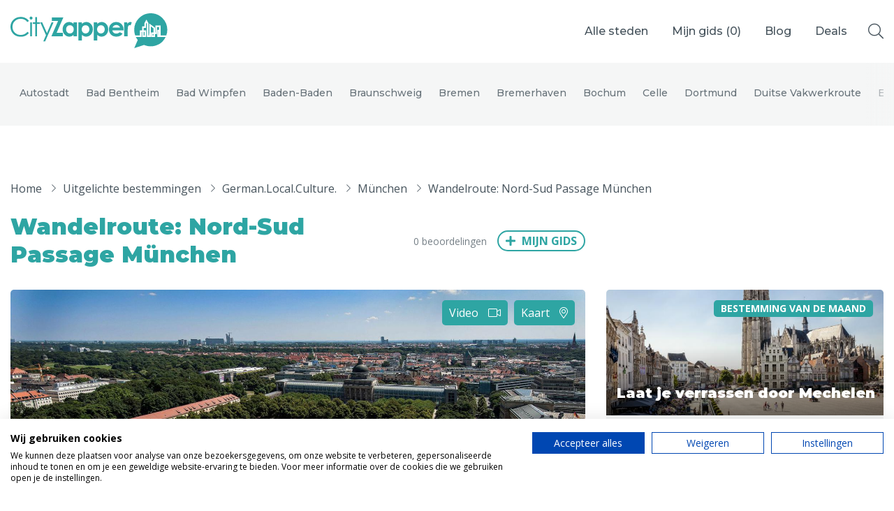

--- FILE ---
content_type: text/html; charset=UTF-8
request_url: https://www.cityzapper.com/nl/uitgelichte-bestemmingen/german-local-culture/munchen/wandelroute-nord-sud-passage-munchen
body_size: 15023
content:
<!doctype html>
<!--[if lt IE 7]>      <html class="no-js lt-ie9 lt-ie8 lt-ie7" lang=""> <![endif]-->
<!--[if IE 7]>         <html class="no-js lt-ie9 lt-ie8" lang=""> <![endif]-->
<!--[if IE 8]>         <html class="no-js lt-ie9" lang=""> <![endif]-->
<!--[if gt IE 8]><!--> <html class="no-js" lang="nl"> <!--<![endif]-->
    <head>
        <meta charset="utf-8">
        <meta http-equiv="X-UA-Compatible" content="IE=edge,chrome=1">
        <meta name="csrf-token" content="PooGVvqkeVD46X6QY670S6GnAT17fPonEKSnQtxN">
        <title>
                             
                    Nord-Sud Passage - Wandeling in München 
                                    </title>
        <link rel="icon" type="image/png" href="/assets/img/icons/favicons/cityzapper.ico">
        <link href="/assets/img/icons/favicons/cityzapper.png" rel="apple-touch-icon-precomposed">
        <meta name="theme-color" content="#2EA5A3">

        <meta name="viewport" content="width=device-width, initial-scale=0.9, maximum-scale=1, user-scalable=no">
        <link href="https://www.cityzapper.com/assets/css/app.min.css?v=1718116567" rel="stylesheet" type="text/css"/>

        <meta name="description" content="München graag op een relaxte manier ontdekken? Doe dat dan met een stadswandeling! De Nord-Sud Passage brengt je langs 21 hoogtepunten. Meer info op CityZapper!">
        <meta name="twitter:card" content="summary">
        <meta name="twitter:site" content="@CityZapper">
        <meta name="twitter:title" content="CityZapper">
        <meta name="twitter:description" content="München graag op een relaxte manier ontdekken? Doe dat dan met een stadswandeling! De Nord-Sud Passage brengt je langs 21 hoogtepunten. Meer info op CityZapper!">
        <meta name="twitter:creator" content="@CityZapper">
        <meta name="twitter:image" content="/assets/img/example/cityzapper_usp_banner.png" />
        <meta property="og:type" content="article" />
        <meta property="og:url" content="https://www.cityzapper.com/nl/uitgelichte-bestemmingen/german-local-culture/munchen/wandelroute-nord-sud-passage-munchen" />
        <meta property="og:image" content="/assets/img/example/cityzapper_usp_banner.png" />
        <meta property="og:title" content="CityZapper" />
        <meta property="og:description" content="München graag op een relaxte manier ontdekken? Doe dat dan met een stadswandeling! De Nord-Sud Passage brengt je langs 21 hoogtepunten. Meer info op CityZapper!" />
        <meta property="og:site_name" content="CityZapper" />
        <meta property="fb:app_id" content="1306196032762693" />
         <meta name="apple-itunes-app" content="app-id=937256842"> 
        <script src="https://consent.cookiefirst.com/sites/cityzapper.com-9ed80454-52fa-4235-9d8a-ceeef861b152/consent.js"></script>
        <script async src="https://www.googletagmanager.com/gtag/js?id=G-1JLZZPTZY6"></script> <script> window.dataLayer = window.dataLayer || []; function gtag(){dataLayer.push(arguments);} gtag('js', new Date()); gtag('config', 'G-1JLZZPTZY6'); </script>

        <script>
          (function(i,s,o,g,r,a,m){i['GoogleAnalyticsObject']=r;i[r]=i[r]||function(){
          (i[r].q=i[r].q||[]).push(arguments)},i[r].l=1*new Date();a=s.createElement(o),
          m=s.getElementsByTagName(o)[0];a.async=1;a.src=g;m.parentNode.insertBefore(a,m)
          })(window,document,'script','https://www.google-analytics.com/analytics.js','ga');

          ga('create', 'UA-78412876-1', 'auto');
          ga('send', 'pageview');
        </script>
        
        <script async src="//pagead2.googlesyndication.com/pagead/js/adsbygoogle.js"></script>
        <script>
          (adsbygoogle = window.adsbygoogle || []).push({
            google_ad_client: "ca-pub-4968121933456375",
            enable_page_level_ads: true
          });
        </script>

        <script async='async' src='https://www.googletagservices.com/tag/js/gpt.js'></script>
        <script>
          var googletag = googletag || {};
          googletag.cmd = googletag.cmd || [];
        </script>
        <script>
            var gptAdSlots = [];

            googletag.cmd.push(function() {
                // Define responsive mapping
                var responsiveMapping = googletag.sizeMapping().addSize([320, 400], [320, 50]).addSize([1070, 200], [970, 250]).build();

                // Set adds
                googletag.defineSlot('/171610285/Billboard', [970, 250], 'div-gpt-ad-1480345212221-0').defineSizeMapping(responsiveMapping).addService(googletag.pubads());
                googletag.defineSlot('/171610285/Halfpage', [336, 600], 'div-gpt-ad-1480345212221-1').addService(googletag.pubads());
                googletag.defineSlot('/171610285/Largerectangle', [336, 280], 'div-gpt-ad-1480345212221-2').addService(googletag.pubads());
                googletag.defineSlot('/171610285/Largerectangle', [336, 280], 'div-gpt-ad-1480345212221-2_2').addService(googletag.pubads());
                googletag.defineSlot('/171610285/Sidebar', [[336, 600], [336, 280]], 'div-gpt-ad-1626085098061-0').addService(googletag.pubads());

                // Other settings
                googletag.pubads().enableSingleRequest();
                googletag.pubads().setTargeting('language', ['nl']);
                 googletag.pubads().setTargeting('city', ['German.Local.­­­Culture.']);                  googletag.pubads().setTargeting('category', ['München']);                 
                // Enable adds
                googletag.enableServices();
            });
        </script>
        
        <link href="https://fonts.googleapis.com/css2?family=Montserrat:wght@500;700;900&family=Open+Sans:ital,wght@0,400;0,700;1,400;1,700&display=swap" rel="stylesheet">
    </head>
    <body>
        <!--[if lt IE 10]>
            <p class="browserupgrade">You are using an <strong>outdated</strong> browser. Please <a href="http://browsehappy.com/">upgrade your browser</a> to improve your experience.</p>
        <![endif]-->
		
                
		<header class="header header--solid">
			<div class="header__content">
				<a href="https://www.cityzapper.com/nl" title="CityZapper" class="header__logo">
					<svg xmlns="http://www.w3.org/2000/svg" viewBox="0 0 198 44">
						<path fill="#FFF" fill-rule="evenodd" d="M147.710212 21.0701589v7.9598379h-4.382802V11.4853023h3.776852v2.2034153c.422346-.8813661.973711-1.5423907 1.654096-1.9830737.679833-.4588613 1.424176-.6885673 2.233029-.6885673.569561 0 1.167241.1564425 1.791937.4682257l-1.378413 3.7733488c-.514975-.2572488-.946694-.3855977-1.295708-.3855977-.661639 0-1.231199.421954-1.709784 1.2669638-.459287.8444589-.689207 2.4882067-.689207 4.9301417zm-11.385142-5.3983675c-.845243-.6241174-1.838252-.9364515-2.977372-.9364515-1.23175 0-2.316286.3486905-3.253056 1.0466223-.570111.4225049-1.10273 1.1843357-1.598959 2.2860434h9.565637c-.293878-.9915369-.872812-1.790275-1.73625-2.3962142zm3.859557-1.6525615c1.525628 1.7258251 2.287615 3.9479694 2.287615 6.6653314v.8538234h-14.169537c.2018 1.2487856.744343 2.2403225 1.625976 2.9746107.882736.7342881 2.013035 1.1017076 3.391448 1.1017076 1.654096 0 3.078273-.5783965 4.273081-1.7351895l3.694148 1.7351895c-.349566.4957685-.716775.9452652-1.102731 1.3495919-.661638.6610246-1.396608 1.1843357-2.205461 1.5699334-1.305082.6241174-2.839531.9364515-4.604451.9364515-2.756827 0-5.008051-.8631879-6.754225-2.589013-1.726877-1.744554-2.590866-3.9204267-2.590866-6.5276178 0-2.6810056.863989-4.9025991 2.590866-6.6653314 1.727978-1.7809104 3.89705-2.671641 6.506662-2.671641 2.756826 0 5.008051.8907306 6.754224 2.671641.109722.1101708.211173.2203416.303251.3305123zm38.815566 13.9641446h1.102731v-1.9004457h-1.102731v1.9004457zm-11.109459 0h.964889v-4.461916h-.964889v4.461916zm19.049671 0h.275682v-5.2055687h-.275682v5.2055687zm-4.796878-3.8835195v-5.8665933l-7.278574-5.3983675-.082153 15.1484803h-.909753V12.58701l-2.618985-4.5996295-2.563849 4.5996295v3.9386049h-2.784946v4.9576844h-2.783843v6.5000752h-5.982314c-.845243-2.3135861-1.26814-4.6910712-1.26814-7.1335571 0-5.7288798 2.030679-10.6402925 6.092587-14.7353399 1.672291-1.6525615 3.482423-2.9746107 5.430948-3.9661476C170.224663.71611 173.339877 0 176.740147 0c1.966168 0 3.841362.2385197 5.623926.71611 3.418465.9177225 6.460347 2.7173619 9.125095 5.3983675 4.061357 4.0950474 6.092587 9.0064601 6.092587 14.7353399 0 2.4424859-.413524 4.819971-1.240572 7.1335571h-7.112612V15.3412791h-6.67152v8.7585759h-.413524zm-2.040603-5.1229406v5.1229406h-3.087095v5.8665933h5.127698v-3.8835195h2.398439v-8.7585759h2.674121v3.4703791h-2.260597v9.1717163h10.531077c-.882185 1.8178176-2.058798 3.5254645-3.529289 5.1229406v.0550854c-1.634799 1.8178176-3.574502 3.2775803-5.816353 4.3792879l-.110824-.0550854c-2.885295 1.4873054-5.981763 2.230958-9.289954 2.230958-2.922236 0-5.734751-.587761-8.435889-1.7627322l-12.378151 4.0487756 4.43849-10.2734239c-.937872-1.1386148-1.727427-2.3868496-2.37087-3.745806h7.167748v-6.4449898h.743792v6.4449898h4.962288v-8.483149h-2.976821v-2.9746107h2.811963v-5.3983675l.551365-1.0190796.63407 1.074165v16.8010418h4.9066V16.5807002l3.308192 2.3962142zM5.4860847 24.4303673c1.9849151 1.9279884 4.4936272 2.8919826 7.5261364 2.8919826 3.3263868 0 6.1107816-1.303871 8.3531842-3.9110622l1.8746421 1.43222c-1.1948086 1.5054835-2.6741217 2.671641-4.4384907 3.4979218-1.782564.8262807-3.7674791 1.2394211-5.9547452 1.2394211-4.1534348 0-7.4252365-1.3864991-9.8143024-4.1589464C1.0106526 23.0901399 0 20.2714209 0 16.9662979c0-3.4703791 1.2218255-6.3899044 3.6665792-8.7585759 2.4260074-2.3868496 5.4767116-3.5805498 9.152664-3.5805498 2.2236563 0 4.2267664.440683 6.0098818 1.3220491 1.8013104.8813662 3.2712503 2.1114228 4.4109224 3.6907207l-1.8746421 1.43222c-1.047594-1.3402274-2.2881659-2.359307-3.7217157-3.0572388-1.4517449-.6973809-3.0512556-1.0466223-4.7968781-1.0466223-1.8928371 0-3.6483842.4588613-5.2655386 1.3771346-1.5989594.9000952-2.8489045 2.1207872-3.7492841 3.663178-.8821844 1.5242125-1.3232767 3.2500376-1.3232767 5.178026 0 2.882618.9924576 5.2975612 2.9773726 7.2437278zm19.3253538 4.5445441h2.2605977V11.4302169h-2.2605977v17.5446945zm8.7115717-24.0723123v6.5276178h3.5838744v1.9279884h-3.5838744v15.6167061h-2.2605977V13.3582053h-3.0876457v-1.9279884h3.0876457V4.9025991h2.2605977zm-8.8769813 2.4512995c-.3677607-.3492413-.5513653-.7805599-.5513653-1.2945065s.1836046-.9551805.5513653-1.3220492c.3677606-.3674195.7994797-.5508538 1.2957084-.5508538.5144239 0 .9555161.1834343 1.3232767.5508538.3677607.3668687.5513653.8081026.5513653 1.3220492 0 .5139466-.1836046.9452652-.5513653 1.2945065-.3677606.3668687-.8088528.5508538-1.3232767.5508538-.4962287 0-.9279478-.1839851-1.2957084-.5508538zm27.154741 4.0763183h2.4260073l-10.503509 23.9621416h-2.3708708l3.3908966-7.7394963-7.2228854-16.2226453h2.3984391l6.03745 13.5234615 5.8444722-13.5234615zm6.3407009 13.2480346h7.9120922v4.3517453H51.5526555l8.4083208-19.279884h-7.7191142v-4.461916H66.604928l-8.4634572 19.3900547zM83.89023 11.4853023v17.5446945h-4.410922v-1.8453604c-.86399.8081026-1.718606 1.3953128-2.563849 1.7627323-.882184.3486905-1.828878.5233111-2.839531.5233111-2.260598 0-4.217945-.8720016-5.87204-2.6165557-1.654096-1.7627322-2.481144-3.956783-2.481144-6.5827032 0-2.6991838.799479-4.9207773 2.398439-6.6653313 1.598959-1.7258251 3.537559-2.589013 5.816904-2.589013 1.065789 0 2.058246.2021633 2.977372.6059392.937321.3855977 1.791937.9821724 2.563849 1.7902749v-1.9279884h4.410922zm-13.784132 8.7585759c0 1.5054835.459287 2.7542691 1.378413 3.745806.918575.9733588 2.049425 1.4597627 3.390897 1.4597627 1.378413 0 2.526907-.4775903 3.446033-1.43222.900379-.9733587 1.350845-2.2397716 1.350845-3.8008914 0-1.5242125-.450466-2.7636336-1.350845-3.7182633-.919126-.9364515-2.076993-1.4046773-3.473602-1.4046773-1.360218 0-2.490517.4770394-3.390896 1.43222-.900931.9728078-1.350845 2.2122289-1.350845 3.7182633zm39.229641-8.7585759v1.9279884c.790106-.8081025 1.644723-1.4046772 2.563848-1.7902749.93677-.4037759 1.929779-.6059392 2.977373-.6059392 2.297539 0 4.245513.8631879 5.844472 2.589013 1.617155 1.744554 2.426008 3.9661475 2.426008 6.6653313 0 2.6259202-.836422 4.819971-2.508713 6.5827032-1.654095 1.7445541-3.611442 2.6165557-5.872591 2.6165557-1.028848 0-1.975542-.1746206-2.83898-.5233111-.863438-.3674195-1.727979-.9546297-2.591417-1.7627323v7.0509291h-4.383354V11.4853023h4.383354zm1.157316 12.5319246c.919126.9546297 2.076993 1.43222 3.474152 1.43222 1.341472 0 2.472322-.4864039 3.390897-1.4597627.919126-.9915369 1.378413-2.2403225 1.378413-3.745806 0-1.5060344-.450465-2.7454555-1.351396-3.7182633-.899828-.9551806-2.0395-1.43222-3.417914-1.43222-1.397159 0-2.555026.4682258-3.474152 1.4046773-.899829.9546297-1.350294 2.1940508-1.350294 3.7182633 0 1.5611198.450465 2.8275327 1.350294 3.8008914zM89.982817 13.4132907c.790106-.8081025 1.644723-1.4046772 2.563848-1.7902749.937321-.4037759 1.929779-.6059392 2.977373-.6059392 2.297539 0 4.245513.8631879 5.844472 2.589013 1.617155 1.744554 2.426008 3.9661475 2.426008 6.6653313 0 2.6259202-.836422 4.819971-2.508713 6.5827032-1.654095 1.7445541-3.611442 2.6165557-5.87204 2.6165557-1.029399 0-1.976093-.1746206-2.839531-.5233111-.86399-.3674195-1.727428-.9546297-2.591417-1.7627323v7.0509291h-4.383354V11.4853023h4.383354v1.9279884zm1.157867 3.0847815c-.90038.9546297-1.350845 2.1940508-1.350845 3.7182633 0 1.5611198.450465 2.8275327 1.350845 3.8008914.918575.9546297 2.076442 1.43222 3.473601 1.43222 1.341472 0 2.471771-.4864039 3.390897-1.4597627.918575-.9915369 1.378413-2.2403225 1.378413-3.745806 0-1.5060344-.449914-2.7454555-1.350845-3.7182633-.900379-.9551806-2.040051-1.43222-3.418465-1.43222-1.397159 0-2.555026.4682258-3.473601 1.4046773z"/>
					</svg>
				</a>
				<nav class="header__menu">
					<ul>
						<li>
							<a class="show-dropdown">Alle steden</a>
						</li>
						<li>
							<a href="https://www.cityzapper.com/nl/gids" title="Mijn gids">Mijn gids (<span class="guide_count">0</span>)</a>
						</li>
						<li>
							<a href="https://www.cityzapper.com/nl/blog" title="Blog">Blog</a>
						</li>
						 
							<li>
								<a href="https://www.cityzapper.com/nl/aanbiedingen" title="Stedentripaanbiedingen">Deals</a>
							</li> 
											</ul>
				</nav>
				<a href="https://www.cityzapper.com/nl/gids" title="Mijn gids" class="header__fav">
					<span class="header__fav__count guide_count">0</span>
				</a>
				<div class="header__toggle">
					<div class="header__toggle__icon">
						<span></span>
						<span></span>
						<span></span>
					</div>
				</div>
				<div class="header__search">
					<i class="fal fa-search search-open"></i>
					<div class="header__search__input">
						<input type="search" class="main-search" value="" placeholder="Waar ben je naar op zoek?" />
						<i class="fal fa-times search-close"></i>
					</div>
					<div class="header__search__results">
						<h3 class="search-results-title">Zoekresultaten</h3>
						<div class="google-results" id="srlist"></div>
					</div>
				</div>
			</div>

            <div class="header__dropdown">
    <div class="container">
        <div class="row">
            <div class="col-auto">
                <nav class="header__dropdown__menu">
                    <ul>
                        <li data-tab="0" class="current"><a href="https://www.cityzapper.com" title="Alle steden">Alle steden</a></li>
                                                    <li data-tab="2"><a href="https://www.cityzapper.com/nl/nederland" title="Nederland">Nederland</a></li>
                                                    <li data-tab="18"><a href="https://www.cityzapper.com/nl/belgie" title="België">België</a></li>
                                                    <li data-tab="1"><a href="https://www.cityzapper.com/nl/europa" title="Europa">Europa</a></li>
                                                    <li data-tab="4"><a href="https://www.cityzapper.com/nl/noord-amerika" title="Noord-Amerika">Noord-Amerika</a></li>
                                                    <li data-tab="17"><a href="https://www.cityzapper.com/nl/azie" title="Azië">Azië</a></li>
                                                    <li data-tab="3"><a href="https://www.cityzapper.com/nl/andere-wereldsteden" title="Andere wereldsteden">Andere wereldsteden</a></li>
                                                    <li data-tab="19"><a href="https://www.cityzapper.com/nl/uitgelichte-bestemmingen" title="Uitgelichte bestemmingen">Uitgelichte bestemmingen</a></li>
                                            </ul>
                </nav>
            </div>
            <div class="col-md-8">
                <div class="content open" data-tab="0">
                    <h2 class="header__title">Alle steden</h2>
                    <div class="row">
                                                    <div class="col-md-4">
                                <a href="https://www.cityzapper.com/nl/uitgelichte-bestemmingen/kerstmarkten" title="Kerstmarkten" class="block block--featured">
                                                                            <img src="https://cdn.cityzapper.com/thumbnails/690/71050.jpg" alt="" class="block__img">
                                                                        <div class="block__content">
                                        <h3 class="block__title">Kerstmarkten</h3>
                                    </div>
                                </a>
                            </div>
                                                    <div class="col-md-4">
                                <a href="https://www.cityzapper.com/nl/europa/dresden" title="Dresden" class="block block--featured">
                                                                            <img src="https://cdn.cityzapper.com/thumbnails/690/31877.jpg" alt="" class="block__img">
                                                                        <div class="block__content">
                                        <h3 class="block__title">Dresden</h3>
                                    </div>
                                </a>
                            </div>
                                                    <div class="col-md-4">
                                <a href="https://www.cityzapper.com/nl/europa/lubeck" title="Lübeck" class="block block--featured">
                                                                            <img src="https://cdn.cityzapper.com/thumbnails/690/31873.jpg" alt="" class="block__img">
                                                                        <div class="block__content">
                                        <h3 class="block__title">Lübeck</h3>
                                    </div>
                                </a>
                            </div>
                                            </div>
                    <div class="header__dropdown__meta">
                        <ul>
                                                            <li><a href="https://www.cityzapper.com/nl/europa/neurenberg" title="Neurenberg">Neurenberg</a></li>
                                                            <li><a href="https://www.cityzapper.com/nl/europa/parijs" title="Parijs">Parijs</a></li>
                                                            <li><a href="https://www.cityzapper.com/nl/azie/tokio" title="Tokio">Tokio</a></li>
                                                            <li><a href="https://www.cityzapper.com/nl/nederland/amsterdam" title="Amsterdam">Amsterdam</a></li>
                                                            <li><a href="https://www.cityzapper.com/nl/noord-amerika/phoenix" title="Phoenix">Phoenix</a></li>
                                                            <li><a href="https://www.cityzapper.com/nl/europa/barcelona" title="Barcelona">Barcelona</a></li>
                                                            <li><a href="https://www.cityzapper.com/nl/azie/dubai" title="Dubai">Dubai</a></li>
                                                            <li><a href="https://www.cityzapper.com/nl/europa/milaan" title="Milaan">Milaan</a></li>
                                                            <li><a href="https://www.cityzapper.com/nl/azie/singapore" title="Singapore">Singapore</a></li>
                                                            <li><a href="https://www.cityzapper.com/nl/europa/rome" title="Rome">Rome</a></li>
                                                            <li><a href="https://www.cityzapper.com/nl/belgie/mechelen" title="Mechelen">Mechelen</a></li>
                                                            <li><a href="https://www.cityzapper.com/nl/europa/berlijn" title="Berlijn">Berlijn</a></li>
                                                            <li><a href="https://www.cityzapper.com/nl/europa/venetie" title="Venetië">Venetië</a></li>
                                                            <li><a href="https://www.cityzapper.com/nl/europa/florence" title="Florence">Florence</a></li>
                                                            <li><a href="https://www.cityzapper.com/nl/europa/dublin" title="Dublin">Dublin</a></li>
                                                            <li><a href="https://www.cityzapper.com/nl/azie/hong-kong" title="Hong Kong">Hong Kong</a></li>
                                                            <li><a href="https://www.cityzapper.com/nl/europa/munchen" title="München">München</a></li>
                                                            <li><a href="https://www.cityzapper.com/nl/europa/wenen" title="Wenen">Wenen</a></li>
                                                            <li><a href="https://www.cityzapper.com/nl/europa/budapest" title="Budapest">Budapest</a></li>
                                                            <li><a href="https://www.cityzapper.com/nl/azie/bangkok" title="Bangkok">Bangkok</a></li>
                                                    </ul>
                        <a href="https://www.cityzapper.com" title="Uitgelichte bestemmingen" class="link">Alles bekijken</a>
                    </div>
                </div>
                
                                    <div class="content" data-tab="2">
                        <h2 class="header__title">Nederland</h2>
                        <div class="row">
                                                            <div class="col-md-4">
                                    <a href="https://www.cityzapper.com/nl/nederland/amsterdam" title="Amsterdam" class="block block--featured">
                                                                                    <img src="https://cdn.cityzapper.com/thumbnails/690/69732.jpg" alt="" class="block__img">
                                                                                <div class="block__content">
                                            <h3 class="block__title">Amsterdam</h3>
                                        </div>
                                    </a>
                                </div>
                                                            <div class="col-md-4">
                                    <a href="https://www.cityzapper.com/nl/nederland/den-haag" title="Den Haag" class="block block--featured">
                                                                                    <img src="https://cdn.cityzapper.com/thumbnails/690/69753.jpg" alt="" class="block__img">
                                                                                <div class="block__content">
                                            <h3 class="block__title">Den Haag</h3>
                                        </div>
                                    </a>
                                </div>
                                                            <div class="col-md-4">
                                    <a href="https://www.cityzapper.com/nl/nederland/rotterdam" title="Rotterdam" class="block block--featured">
                                                                                    <img src="https://cdn.cityzapper.com/thumbnails/690/31763.jpg" alt="" class="block__img">
                                                                                <div class="block__content">
                                            <h3 class="block__title">Rotterdam</h3>
                                        </div>
                                    </a>
                                </div>
                                                    </div>
                        <div class="header__dropdown__meta">
                            <ul>
                                                                    <li><a href="https://www.cityzapper.com/nl/nederland/groningen" title="Groningen">Groningen</a></li>
                                                                    <li><a href="https://www.cityzapper.com/nl/nederland/haarlem" title="Haarlem">Haarlem</a></li>
                                                                    <li><a href="https://www.cityzapper.com/nl/nederland/maastricht" title="Maastricht">Maastricht</a></li>
                                                                    <li><a href="https://www.cityzapper.com/nl/nederland/tilburg" title="Tilburg">Tilburg</a></li>
                                                                    <li><a href="https://www.cityzapper.com/nl/nederland/utrecht" title="Utrecht">Utrecht</a></li>
                                                            </ul>
                            <a href="https://www.cityzapper.com/nl/nederland" title="Nederland" class="link">Alles bekijken</a>
                        </div>
                    </div>
                                    <div class="content" data-tab="18">
                        <h2 class="header__title">België</h2>
                        <div class="row">
                                                            <div class="col-md-4">
                                    <a href="https://www.cityzapper.com/nl/belgie/mechelen" title="Mechelen" class="block block--featured">
                                                                                    <img src="https://cdn.cityzapper.com/thumbnails/690/62904.jpg" alt="" class="block__img">
                                                                                <div class="block__content">
                                            <h3 class="block__title">Mechelen</h3>
                                        </div>
                                    </a>
                                </div>
                                                            <div class="col-md-4">
                                    <a href="https://www.cityzapper.com/nl/belgie/antwerpen" title="Antwerpen" class="block block--featured">
                                                                                    <img src="https://cdn.cityzapper.com/thumbnails/690/31681.jpg" alt="" class="block__img">
                                                                                <div class="block__content">
                                            <h3 class="block__title">Antwerpen</h3>
                                        </div>
                                    </a>
                                </div>
                                                            <div class="col-md-4">
                                    <a href="https://www.cityzapper.com/nl/belgie/gent" title="Gent" class="block block--featured">
                                                                                    <img src="https://cdn.cityzapper.com/thumbnails/690/31685.jpg" alt="" class="block__img">
                                                                                <div class="block__content">
                                            <h3 class="block__title">Gent</h3>
                                        </div>
                                    </a>
                                </div>
                                                    </div>
                        <div class="header__dropdown__meta">
                            <ul>
                                                                    <li><a href="https://www.cityzapper.com/nl/belgie/brugge" title="Brugge">Brugge</a></li>
                                                                    <li><a href="https://www.cityzapper.com/nl/belgie/brussel" title="Brussel">Brussel</a></li>
                                                                    <li><a href="https://www.cityzapper.com/nl/belgie/charleroi" title="Charleroi">Charleroi</a></li>
                                                                    <li><a href="https://www.cityzapper.com/nl/belgie/luik" title="Luik">Luik</a></li>
                                                                    <li><a href="https://www.cityzapper.com/nl/belgie/mons" title="Mons">Mons</a></li>
                                                                    <li><a href="https://www.cityzapper.com/nl/belgie/namen" title="Namen">Namen</a></li>
                                                                    <li><a href="https://www.cityzapper.com/nl/belgie/tournai" title="Tournai">Tournai</a></li>
                                                            </ul>
                            <a href="https://www.cityzapper.com/nl/belgie" title="België" class="link">Alles bekijken</a>
                        </div>
                    </div>
                                    <div class="content" data-tab="1">
                        <h2 class="header__title">Europa</h2>
                        <div class="row">
                                                            <div class="col-md-4">
                                    <a href="https://www.cityzapper.com/nl/europa/dresden" title="Dresden" class="block block--featured">
                                                                                    <img src="https://cdn.cityzapper.com/thumbnails/690/31877.jpg" alt="" class="block__img">
                                                                                <div class="block__content">
                                            <h3 class="block__title">Dresden</h3>
                                        </div>
                                    </a>
                                </div>
                                                            <div class="col-md-4">
                                    <a href="https://www.cityzapper.com/nl/europa/lubeck" title="Lübeck" class="block block--featured">
                                                                                    <img src="https://cdn.cityzapper.com/thumbnails/690/31873.jpg" alt="" class="block__img">
                                                                                <div class="block__content">
                                            <h3 class="block__title">Lübeck</h3>
                                        </div>
                                    </a>
                                </div>
                                                            <div class="col-md-4">
                                    <a href="https://www.cityzapper.com/nl/europa/neurenberg" title="Neurenberg" class="block block--featured">
                                                                                    <img src="https://cdn.cityzapper.com/thumbnails/690/31823.jpg" alt="" class="block__img">
                                                                                <div class="block__content">
                                            <h3 class="block__title">Neurenberg</h3>
                                        </div>
                                    </a>
                                </div>
                                                    </div>
                        <div class="header__dropdown__meta">
                            <ul>
                                                                    <li><a href="https://www.cityzapper.com/nl/europa/parijs" title="Parijs">Parijs</a></li>
                                                                    <li><a href="https://www.cityzapper.com/nl/europa/barcelona" title="Barcelona">Barcelona</a></li>
                                                                    <li><a href="https://www.cityzapper.com/nl/europa/milaan" title="Milaan">Milaan</a></li>
                                                                    <li><a href="https://www.cityzapper.com/nl/europa/rome" title="Rome">Rome</a></li>
                                                                    <li><a href="https://www.cityzapper.com/nl/europa/berlijn" title="Berlijn">Berlijn</a></li>
                                                                    <li><a href="https://www.cityzapper.com/nl/europa/venetie" title="Venetië">Venetië</a></li>
                                                                    <li><a href="https://www.cityzapper.com/nl/europa/florence" title="Florence">Florence</a></li>
                                                                    <li><a href="https://www.cityzapper.com/nl/europa/dublin" title="Dublin">Dublin</a></li>
                                                                    <li><a href="https://www.cityzapper.com/nl/europa/munchen" title="München">München</a></li>
                                                                    <li><a href="https://www.cityzapper.com/nl/europa/wenen" title="Wenen">Wenen</a></li>
                                                                    <li><a href="https://www.cityzapper.com/nl/europa/budapest" title="Budapest">Budapest</a></li>
                                                                    <li><a href="https://www.cityzapper.com/nl/europa/madrid" title="Madrid">Madrid</a></li>
                                                                    <li><a href="https://www.cityzapper.com/nl/europa/praag" title="Praag">Praag</a></li>
                                                                    <li><a href="https://www.cityzapper.com/nl/europa/istanbul" title="Istanbul">Istanbul</a></li>
                                                                    <li><a href="https://www.cityzapper.com/nl/europa/poznan" title="Poznań">Poznań</a></li>
                                                                    <li><a href="https://www.cityzapper.com/nl/europa/athene" title="Athene">Athene</a></li>
                                                                    <li><a href="https://www.cityzapper.com/nl/europa/cardiff" title="Cardiff">Cardiff</a></li>
                                                                    <li><a href="https://www.cityzapper.com/nl/europa/lissabon" title="Lissabon">Lissabon</a></li>
                                                                    <li><a href="https://www.cityzapper.com/nl/europa/kopenhagen" title="Kopenhagen">Kopenhagen</a></li>
                                                                    <li><a href="https://www.cityzapper.com/nl/europa/warschau" title="Warschau">Warschau</a></li>
                                                            </ul>
                            <a href="https://www.cityzapper.com/nl/europa" title="Europa" class="link">Alles bekijken</a>
                        </div>
                    </div>
                                    <div class="content" data-tab="4">
                        <h2 class="header__title">Noord-Amerika</h2>
                        <div class="row">
                                                            <div class="col-md-4">
                                    <a href="https://www.cityzapper.com/nl/noord-amerika/phoenix" title="Phoenix" class="block block--featured">
                                                                                    <img src="https://cdn.cityzapper.com/thumbnails/690/70927.jpg" alt="" class="block__img">
                                                                                <div class="block__content">
                                            <h3 class="block__title">Phoenix</h3>
                                        </div>
                                    </a>
                                </div>
                                                            <div class="col-md-4">
                                    <a href="https://www.cityzapper.com/nl/noord-amerika/vancouver" title="Vancouver" class="block block--featured">
                                                                                    <img src="https://cdn.cityzapper.com/thumbnails/690/70940.jpg" alt="" class="block__img">
                                                                                <div class="block__content">
                                            <h3 class="block__title">Vancouver</h3>
                                        </div>
                                    </a>
                                </div>
                                                            <div class="col-md-4">
                                    <a href="https://www.cityzapper.com/nl/noord-amerika/san-francisco" title="San Francisco" class="block block--featured">
                                                                                    <img src="https://cdn.cityzapper.com/thumbnails/690/31729.jpg" alt="" class="block__img">
                                                                                <div class="block__content">
                                            <h3 class="block__title">San Francisco</h3>
                                        </div>
                                    </a>
                                </div>
                                                    </div>
                        <div class="header__dropdown__meta">
                            <ul>
                                                                    <li><a href="https://www.cityzapper.com/nl/noord-amerika/las-vegas" title="Las Vegas">Las Vegas</a></li>
                                                                    <li><a href="https://www.cityzapper.com/nl/noord-amerika/new-york" title="New York">New York</a></li>
                                                                    <li><a href="https://www.cityzapper.com/nl/noord-amerika/chicago" title="Chicago">Chicago</a></li>
                                                                    <li><a href="https://www.cityzapper.com/nl/noord-amerika/dallas" title="Dallas ">Dallas </a></li>
                                                                    <li><a href="https://www.cityzapper.com/nl/noord-amerika/edmonton" title="Edmonton">Edmonton</a></li>
                                                                    <li><a href="https://www.cityzapper.com/nl/noord-amerika/montreal-quebec" title="Montréal - Québec">Montréal - Québec</a></li>
                                                                    <li><a href="https://www.cityzapper.com/nl/noord-amerika/ottawa" title="Ottawa">Ottawa</a></li>
                                                                    <li><a href="https://www.cityzapper.com/nl/noord-amerika/philadelphia" title="Philadelphia">Philadelphia</a></li>
                                                                    <li><a href="https://www.cityzapper.com/nl/noord-amerika/portland" title="Portland">Portland</a></li>
                                                                    <li><a href="https://www.cityzapper.com/nl/noord-amerika/salt-lake-city" title="Salt Lake City">Salt Lake City</a></li>
                                                                    <li><a href="https://www.cityzapper.com/nl/noord-amerika/washington" title="Washington">Washington</a></li>
                                                            </ul>
                            <a href="https://www.cityzapper.com/nl/noord-amerika" title="Noord-Amerika" class="link">Alles bekijken</a>
                        </div>
                    </div>
                                    <div class="content" data-tab="17">
                        <h2 class="header__title">Azië</h2>
                        <div class="row">
                                                            <div class="col-md-4">
                                    <a href="https://www.cityzapper.com/nl/azie/tokio" title="Tokio" class="block block--featured">
                                                                                    <img src="https://cdn.cityzapper.com/thumbnails/690/31749.jpg" alt="" class="block__img">
                                                                                <div class="block__content">
                                            <h3 class="block__title">Tokio</h3>
                                        </div>
                                    </a>
                                </div>
                                                            <div class="col-md-4">
                                    <a href="https://www.cityzapper.com/nl/azie/dubai" title="Dubai" class="block block--featured">
                                                                                    <img src="https://cdn.cityzapper.com/thumbnails/690/69738.jpg" alt="" class="block__img">
                                                                                <div class="block__content">
                                            <h3 class="block__title">Dubai</h3>
                                        </div>
                                    </a>
                                </div>
                                                            <div class="col-md-4">
                                    <a href="https://www.cityzapper.com/nl/azie/singapore" title="Singapore" class="block block--featured">
                                                                                    <img src="https://cdn.cityzapper.com/thumbnails/690/62343.jpg" alt="" class="block__img">
                                                                                <div class="block__content">
                                            <h3 class="block__title">Singapore</h3>
                                        </div>
                                    </a>
                                </div>
                                                    </div>
                        <div class="header__dropdown__meta">
                            <ul>
                                                                    <li><a href="https://www.cityzapper.com/nl/azie/hong-kong" title="Hong Kong">Hong Kong</a></li>
                                                                    <li><a href="https://www.cityzapper.com/nl/azie/bangkok" title="Bangkok">Bangkok</a></li>
                                                                    <li><a href="https://www.cityzapper.com/nl/azie/kuala-lumpur" title="Kuala Lumpur">Kuala Lumpur</a></li>
                                                                    <li><a href="https://www.cityzapper.com/nl/azie/shanghai" title="Shanghai">Shanghai</a></li>
                                                            </ul>
                            <a href="https://www.cityzapper.com/nl/azie" title="Azië" class="link">Alles bekijken</a>
                        </div>
                    </div>
                                    <div class="content" data-tab="3">
                        <h2 class="header__title">Andere wereldsteden</h2>
                        <div class="row">
                                                            <div class="col-md-4">
                                    <a href="https://www.cityzapper.com/nl/andere-wereldsteden/kaapstad" title="Kaapstad" class="block block--featured">
                                                                                    <img src="https://cdn.cityzapper.com/thumbnails/690/31701.jpg" alt="" class="block__img">
                                                                                <div class="block__content">
                                            <h3 class="block__title">Kaapstad</h3>
                                        </div>
                                    </a>
                                </div>
                                                            <div class="col-md-4">
                                    <a href="https://www.cityzapper.com/nl/andere-wereldsteden/marrakech" title="Marrakech" class="block block--featured">
                                                                                    <img src="https://cdn.cityzapper.com/thumbnails/690/64779.jpg" alt="" class="block__img">
                                                                                <div class="block__content">
                                            <h3 class="block__title">Marrakech</h3>
                                        </div>
                                    </a>
                                </div>
                                                            <div class="col-md-4">
                                    <a href="https://www.cityzapper.com/nl/andere-wereldsteden/paramaribo" title="Paramaribo" class="block block--featured">
                                                                                    <img src="https://cdn.cityzapper.com/thumbnails/690/31755.jpg" alt="" class="block__img">
                                                                                <div class="block__content">
                                            <h3 class="block__title">Paramaribo</h3>
                                        </div>
                                    </a>
                                </div>
                                                    </div>
                        <div class="header__dropdown__meta">
                            <ul>
                                                                    <li><a href="https://www.cityzapper.com/nl/andere-wereldsteden/rio-de-janeiro" title="Rio de Janeiro">Rio de Janeiro</a></li>
                                                            </ul>
                            <a href="https://www.cityzapper.com/nl/andere-wereldsteden" title="Andere wereldsteden" class="link">Alles bekijken</a>
                        </div>
                    </div>
                                    <div class="content" data-tab="19">
                        <h2 class="header__title">Uitgelichte bestemmingen</h2>
                        <div class="row">
                                                            <div class="col-md-4">
                                    <a href="https://www.cityzapper.com/nl/uitgelichte-bestemmingen/kerstmarkten" title="Kerstmarkten" class="block block--featured">
                                                                                    <img src="https://cdn.cityzapper.com/thumbnails/690/71050.jpg" alt="" class="block__img">
                                                                                <div class="block__content">
                                            <h3 class="block__title">Kerstmarkten</h3>
                                        </div>
                                    </a>
                                </div>
                                                            <div class="col-md-4">
                                    <a href="https://www.cityzapper.com/nl/uitgelichte-bestemmingen/baden-wurttemberg" title="Baden-Württemberg" class="block block--featured">
                                                                                    <img src="https://cdn.cityzapper.com/thumbnails/690/31875.jpg" alt="" class="block__img">
                                                                                <div class="block__content">
                                            <h3 class="block__title">Baden-Württemberg</h3>
                                        </div>
                                    </a>
                                </div>
                                                            <div class="col-md-4">
                                    <a href="https://www.cityzapper.com/nl/uitgelichte-bestemmingen/duitsland-puur-genieten" title="Duitsland: Puur Genieten" class="block block--featured">
                                                                                    <img src="https://cdn.cityzapper.com/thumbnails/690/69597.jpg" alt="" class="block__img">
                                                                                <div class="block__content">
                                            <h3 class="block__title">Duitsland: Puur Genieten</h3>
                                        </div>
                                    </a>
                                </div>
                                                    </div>
                        <div class="header__dropdown__meta">
                            <ul>
                                                                    <li><a href="https://www.cityzapper.com/nl/uitgelichte-bestemmingen/german-local-culture" title="German.Local.­­­Culture.">German.Local.­­­Culture.</a></li>
                                                                    <li><a href="https://www.cityzapper.com/nl/uitgelichte-bestemmingen/hessen" title="Hessen">Hessen</a></li>
                                                                    <li><a href="https://www.cityzapper.com/nl/uitgelichte-bestemmingen/kroatie" title="Kroatië">Kroatië</a></li>
                                                                    <li><a href="https://www.cityzapper.com/nl/uitgelichte-bestemmingen/rijnland-palts" title="Rijnland-Palts">Rijnland-Palts</a></li>
                                                            </ul>
                            <a href="https://www.cityzapper.com/nl/uitgelichte-bestemmingen" title="Uitgelichte bestemmingen" class="link">Alles bekijken</a>
                        </div>
                    </div>
                            </div>
        </div>
    </div>
</div>		</header>
		
		<nav class="mobile">
			<ul>
				<li class="current"><a href="https://www.cityzapper.com/nl/#kaart" title="Alle steden" class="nohash">Alle steden</a></li>
                <li>
                    <a href="https://www.cityzapper.com/nl/gids" title="Mijn gids">Mijn gids (<span class="guide_count">0</span>)</a>
                </li>
				<li><a href="https://www.cityzapper.com/nl/blog" title="Blog">Blog</a></li>
				 
					<li><a href="https://www.cityzapper.com/nl/aanbiedingen" title="Stedentripaanbiedingen">Stedentripaanbiedingen</a></li> 
							</ul>
			
			<div class="social-icons">
				<a href="https://www.facebook.com/CityZapper/" target="_blank" title="CityZapper Facebook"><i class="fab fa-facebook-f"></i></a>
				<a href="https://twitter.com/cityzapper" target="_blank" title="CityZapper Twitter"><i class="fab fa-twitter"></i></a>
				<a href="https://www.instagram.com/cityzapper/" target="_blank" title="CityZapper Instagram"><i class="fab fa-instagram"></i></a>
				<a href="https://www.pinterest.com/cityzapper/" target="_blank" title="CityZapper Pinterest"><i class="fab fa-pinterest"></i></a>
			</div>
		</nav>

        
	<section class="tabs">
		<div class="contianer container-fluid">
			<div class="tabs__wrapper">
				<h2 class="tabs__title"><a href="https://www.cityzapper.com/nl/uitgelichte-bestemmingen/german-local-culture" title="German.Local.­­­Culture.">German.Local.­­­Culture.</a></h2>
				<div class="tabs__menu">
					<ul>
						                            <li>
                                <a href="https://www.cityzapper.com/nl/uitgelichte-bestemmingen/german-local-culture/munster" title="Münster">
                                        

                                    Münster
                                </a>
                            </li>
                                                    <li>
                                <a href="https://www.cityzapper.com/nl/uitgelichte-bestemmingen/german-local-culture/nordhorn" title="Nordhorn">
                                        

                                    Nordhorn
                                </a>
                            </li>
                                                    <li>
                                <a href="https://www.cityzapper.com/nl/uitgelichte-bestemmingen/german-local-culture/osnabruck" title="Osnabrück">
                                        

                                    Osnabrück
                                </a>
                            </li>
                                                    <li>
                                <a href="https://www.cityzapper.com/nl/uitgelichte-bestemmingen/german-local-culture/autostadt" title="Autostadt">
                                        

                                    Autostadt
                                </a>
                            </li>
                                                    <li>
                                <a href="https://www.cityzapper.com/nl/uitgelichte-bestemmingen/german-local-culture/bad-bentheim" title="Bad Bentheim">
                                        

                                    Bad Bentheim
                                </a>
                            </li>
                                                    <li>
                                <a href="https://www.cityzapper.com/nl/uitgelichte-bestemmingen/german-local-culture/bad-wimpfen" title="Bad Wimpfen">
                                        

                                    Bad Wimpfen
                                </a>
                            </li>
                                                    <li>
                                <a href="https://www.cityzapper.com/nl/uitgelichte-bestemmingen/german-local-culture/baden-baden" title="Baden-Baden">
                                        

                                    Baden-Baden
                                </a>
                            </li>
                                                    <li>
                                <a href="https://www.cityzapper.com/nl/uitgelichte-bestemmingen/german-local-culture/braunschweig" title="Braunschweig">
                                        

                                    Braunschweig
                                </a>
                            </li>
                                                    <li>
                                <a href="https://www.cityzapper.com/nl/uitgelichte-bestemmingen/german-local-culture/bremen" title="Bremen">
                                        

                                    Bremen
                                </a>
                            </li>
                                                    <li>
                                <a href="https://www.cityzapper.com/nl/uitgelichte-bestemmingen/german-local-culture/bremerhaven" title="Bremerhaven">
                                        

                                    Bremerhaven
                                </a>
                            </li>
                                                    <li>
                                <a href="https://www.cityzapper.com/nl/uitgelichte-bestemmingen/german-local-culture/bochum" title="Bochum">
                                        

                                    Bochum
                                </a>
                            </li>
                                                    <li>
                                <a href="https://www.cityzapper.com/nl/uitgelichte-bestemmingen/german-local-culture/celle" title="Celle">
                                        

                                    Celle
                                </a>
                            </li>
                                                    <li>
                                <a href="https://www.cityzapper.com/nl/uitgelichte-bestemmingen/german-local-culture/dortmund" title="Dortmund">
                                        

                                    Dortmund
                                </a>
                            </li>
                                                    <li>
                                <a href="https://www.cityzapper.com/nl/uitgelichte-bestemmingen/german-local-culture/duitse-vakwerkroute" title="Duitse Vakwerkroute">
                                        

                                    Duitse Vakwerkroute
                                </a>
                            </li>
                                                    <li>
                                <a href="https://www.cityzapper.com/nl/uitgelichte-bestemmingen/german-local-culture/einbeck" title="Einbeck">
                                        

                                    Einbeck
                                </a>
                            </li>
                                                    <li>
                                <a href="https://www.cityzapper.com/nl/uitgelichte-bestemmingen/german-local-culture/erfurt" title="Erfurt">
                                        

                                    Erfurt
                                </a>
                            </li>
                                                    <li>
                                <a href="https://www.cityzapper.com/nl/uitgelichte-bestemmingen/german-local-culture/essen" title="Essen">
                                        

                                    Essen
                                </a>
                            </li>
                                                    <li>
                                <a href="https://www.cityzapper.com/nl/uitgelichte-bestemmingen/german-local-culture/freyburg" title="Freyburg">
                                        

                                    Freyburg
                                </a>
                            </li>
                                                    <li>
                                <a href="https://www.cityzapper.com/nl/uitgelichte-bestemmingen/german-local-culture/goslar" title="Goslar">
                                        

                                    Goslar
                                </a>
                            </li>
                                                    <li>
                                <a href="https://www.cityzapper.com/nl/uitgelichte-bestemmingen/german-local-culture/gottingen" title="Göttingen">
                                        

                                    Göttingen
                                </a>
                            </li>
                                                    <li>
                                <a href="https://www.cityzapper.com/nl/uitgelichte-bestemmingen/german-local-culture/halberstadt" title="Halberstadt">
                                        

                                    Halberstadt
                                </a>
                            </li>
                                                    <li>
                                <a href="https://www.cityzapper.com/nl/uitgelichte-bestemmingen/german-local-culture/hamburg" title="Hamburg">
                                        

                                    Hamburg
                                </a>
                            </li>
                                                    <li>
                                <a href="https://www.cityzapper.com/nl/uitgelichte-bestemmingen/german-local-culture/hameln" title="Hameln">
                                        

                                    Hameln
                                </a>
                            </li>
                                                    <li>
                                <a href="https://www.cityzapper.com/nl/uitgelichte-bestemmingen/german-local-culture/hannover" title="Hannover">
                                        

                                    Hannover
                                </a>
                            </li>
                                                    <li>
                                <a href="https://www.cityzapper.com/nl/uitgelichte-bestemmingen/german-local-culture/hildesheim" title="Hildesheim">
                                        

                                    Hildesheim
                                </a>
                            </li>
                                                    <li>
                                <a href="https://www.cityzapper.com/nl/uitgelichte-bestemmingen/german-local-culture/lubeck" title="Lübeck">
                                        

                                    Lübeck
                                </a>
                            </li>
                                                    <li>
                                <a href="https://www.cityzapper.com/nl/uitgelichte-bestemmingen/german-local-culture/luneburg" title="Lüneburg">
                                        

                                    Lüneburg
                                </a>
                            </li>
                                                    <li>
                                <a href="https://www.cityzapper.com/nl/uitgelichte-bestemmingen/german-local-culture/merseburg" title="Merseburg">
                                        

                                    Merseburg
                                </a>
                            </li>
                                                    <li>
                                <a href="https://www.cityzapper.com/nl/uitgelichte-bestemmingen/german-local-culture/munchen" title="München">
                                        

                                    München
                                </a>
                            </li>
                                                    <li>
                                <a href="https://www.cityzapper.com/nl/uitgelichte-bestemmingen/german-local-culture/pforzheim" title="Pforzheim">
                                        

                                    Pforzheim
                                </a>
                            </li>
                                                    <li>
                                <a href="https://www.cityzapper.com/nl/uitgelichte-bestemmingen/german-local-culture/plauen" title="Plauen">
                                        

                                    Plauen
                                </a>
                            </li>
                                                    <li>
                                <a href="https://www.cityzapper.com/nl/uitgelichte-bestemmingen/german-local-culture/regensburg" title="Regensburg">
                                        

                                    Regensburg
                                </a>
                            </li>
                                                    <li>
                                <a href="https://www.cityzapper.com/nl/uitgelichte-bestemmingen/german-local-culture/saarbrucken" title="Saarbrücken">
                                        

                                    Saarbrücken
                                </a>
                            </li>
                                                    <li>
                                <a href="https://www.cityzapper.com/nl/uitgelichte-bestemmingen/german-local-culture/stade" title="Stade">
                                        

                                    Stade
                                </a>
                            </li>
                                                    <li>
                                <a href="https://www.cityzapper.com/nl/uitgelichte-bestemmingen/german-local-culture/wernigerode" title="Wernigerode">
                                        

                                    Wernigerode
                                </a>
                            </li>
                                                    <li>
                                <a href="https://www.cityzapper.com/nl/uitgelichte-bestemmingen/german-local-culture/wismar" title="Wismar">
                                        

                                    Wismar
                                </a>
                            </li>
                                                    <li>
                                <a href="https://www.cityzapper.com/nl/uitgelichte-bestemmingen/german-local-culture/wolfenbuttel" title="Wolfenbüttel">
                                        

                                    Wolfenbüttel
                                </a>
                            </li>
                                                    <li>
                                <a href="https://www.cityzapper.com/nl/uitgelichte-bestemmingen/german-local-culture/zittau" title="Zittau">
                                        

                                    Zittau
                                </a>
                            </li>
                        					</ul>
				</div>
			</div>
		</div>
	</section>

	<section class="section">
        <div class="container">
    		<div class="breadcrumbs__nav breadcrumbs__nav--title">
    			<ul itemscope itemtype="http://schema.org/BreadcrumbList" class="breadcrumbs"><li itemprop="itemListElement" itemscope itemtype="http://schema.org/ListItem" class="" ><a itemprop="item" href="https://www.cityzapper.com/nl"><span itemprop="name">Home</span></a><meta itemprop="position" content="1" /></li><li itemprop="itemListElement" itemscope itemtype="http://schema.org/ListItem" class="" ><a itemprop="item" href="https://www.cityzapper.com/nl/uitgelichte-bestemmingen"><span itemprop="name">Uitgelichte bestemmingen</span></a><meta itemprop="position" content="2" /></li><li itemprop="itemListElement" itemscope itemtype="http://schema.org/ListItem" class="" ><a itemprop="item" href="https://www.cityzapper.com/nl/uitgelichte-bestemmingen/german-local-culture"><span itemprop="name">German.Local.­­­Culture.</span></a><meta itemprop="position" content="3" /></li><li itemprop="itemListElement" itemscope itemtype="http://schema.org/ListItem" class="" ><a itemprop="item" href="https://www.cityzapper.com/nl/uitgelichte-bestemmingen/german-local-culture/munchen"><span itemprop="name">München</span></a><meta itemprop="position" content="4" /></li><li itemprop="itemListElement" itemscope itemtype="http://schema.org/ListItem" class=" active"><span itemprop="name">Wandelroute: Nord-Sud Passage München</span><meta itemprop="item" content="https://www.cityzapper.com/nl/uitgelichte-bestemmingen/german-local-culture/munchen/wandelroute-nord-sud-passage-munchen" /><meta itemprop="position" content="5" /></li></ul>
    		</div>
            <div class="row">
                <div class="col-lg-8">
                    <div class="block block--tip block--format">
                        <div class="block__header">
                            <h1 class="block__title">Wandelroute: Nord-Sud Passage München</h1>
                            <div class="block__reviews">
                                <div class="block__reviews__icons">
                                                                    </div>
                                0 beoordelingen
                            </div>

                            <span class="block__header__add add-to-guide" data-tip="45393">
                                <i class="fas fa-plus icon-add"></i><i class="fas fa-minus icon-remove"></i> Mijn gids
                            </span>
                        </div>
                    </div>
                </div>
            </div>
        </div>

		<div class="container">
			<div class="row">
				<div class="col-lg-8">
					<div class="block block--tip block--format">
						<div class="block__wrapper">
							<div class="block__buttons">
								                                    <a href="#video" class="block__button tip-video">Video <i class="fal fa-video"></i></a>
                                
								<a href="#" class="block__button tip-showmap">Kaart <i class="fal fa-map-marker-alt"></i></a>
								<a href="#" class="block__button tip-showslider" style="display:none;">Foto's <i class="fal fa-camera"></i></a>
							</div>

							<div class="slider slider--single">
                                                                                                            <div class="slider__item">
                                            <img src="https://cdn.cityzapper.com/thumbnails/1600/66481.jpg"  alt="" class="slider__img"/>
                                                                                            <p class="slider__credits">&copy; vogelblick.com</p>
                                                                                    </div>
                                                                    							</div>
                            <div class="tipmap map--slider" style="display:none;">
                                <div class="marker" data-lat="" data-lng="" data-icon="pin"></div>
                            </div>
						</div>

                        
                        						<br>

                        <div class="block__content">
                            <p>
								<strong>In vergelijking met andere grote Duitse steden staat het leven in M&uuml;nchen bekend als bedachtzaam. </strong>Of zoals het ook wel in het lokale volkslied verwoord wordt: &quot;So lang der Alte Peter am Petersbergerl steht, so lang stirbt die Gem&uuml;tlichkeit in M&uuml;nchen niemals aus&rdquo;, vrij vertaald betekent dit: &rdquo;Zolang de Alte Peter (kerk) aan de Petersbergerl staat, gaat de gezelligheid in M&uuml;nchen nooit weg.&rdquo; M&uuml;nchen is dan ook de ideale plek om bewuster te reizen - ook wel &lsquo;Slow Travel&rsquo; genoemd. Wil je de stad op je gemak ontdekken, maar toch veel bezienswaardigheden zien? Maak dan een stadswandeling! De Nord-Sud Passage is een 21 kilometer lange route die je dwars door de stad voert langs alle hoogtepunten. Daarnaast kom je langs verschillende &lsquo;Slow Food&rsquo; restaurants in de stad, zoals de Beierse <a href="http://www.sirtobi-muenchen.de" target="_blank" title="Meer informatie over Bistro Sir Tobi in München">Bistro Sir Tobi</a>. Hier staat de naamgenoot zelf achter het fornuis om maximaal 25 gasten te verwennen met kwalitatief hoogwaardige gerechten. Zo is niet alleen je reis &lsquo;Slow&rsquo; maar vertaald zich dat ook door in de culinaire lekkernijen. Meer weten over deze wandelroute? Bezoek dan de <a href="https://www.munich.travel/en/topics/urban-districts/the-north-south-passage-hiking-across-munich" target="_blank" title="Meer informatie ovr de wandelroute Nord-Sud Passage in München">website van Simply Munich</a> of informeer voor <a href="https://www.munich.travel/en/categories/book/guided-tours" target="_blank" title="Meer informatie over wandeltours onder begeleiding in München">tours onder begeleiding</a>.

															</p>
                        </div>

                        <div class="tip-submit-rating" data-tip="45393">
                            <div class="row">
                                <div class="col-md-auto">
                                    <strong>Beoordeel deze tip:</strong>
                                </div>
                                <div class="col-md-auto">
                                                                            <i class="fas fa-star star"></i>
                                        <i class="fas fa-star star"></i>
                                        <i class="fas fa-star star"></i>
                                        <i class="fas fa-star star"></i>
                                        <i class="fas fa-star star"></i>
                                                                    </div>
                            </div>
                        </div>

                            						<div class="block__footer">
    							<div class="row justify-content-between align-items-center">
    								<div class="col-12 col-md-auto">
                                                                                    <div class="block block--local block--local-alt">
                                                                                                    <img src="https://cdn.cityzapper.com/uploads/photo/tip/germanlocalculture/Tilman_Profi.jpg" class="block__avatar">
                                                
                                                <div class="block__content">
                                                    <h3 class="block__title">Tip van Tilman Ludwig</h3>
                                                    <p class="block__text">Bierbrouwer in München</p>
                                                    <span class="block__label">German.Local.Taste.</span>
                                                </div>
                                            </div>
                                            								</div>
    								<div class="col-12 col-md-auto">
    									<p class="block__text"><i>Laatste update 24 juni 2022</i></p>
    								</div>
    							</div>
    						</div>
                        					</div>

					<div class="block block--info">
						<div class="block__content">
							<div class="row">
                                                                                                                                                                                    <div class="col-md-4">
                                            <h3 class="block__title">Website</h3>
                                            <p class="block__text"><a href="http://www.munich.travel/en/topics/urban-districts/the-north-south-passage-hiking-across-munich" title="Wandelroute: Nord-Sud Passage München" target="_blank" class="underline">Bezoek website Wandelroute: Nord-Sud Passage München</a></p>
                                        </div>
                                                                                                                                                                                                                        
                                    
                                    <!--
                                    0 Route
                                    1 Website
                                    2 Adres
                                    3 Openingstijden
                                    4 prijzen
                                    5 Telefoon nummer
                                    6 Email
                                    7 Bus
                                    8 Tram
                                    9 Metro

                                    10 Sterren
                                    11 Aantal kamers
                                    12 Minimum kamer prijs
                                    13 Kamer types
                                    14 Creditcards
                                    15 Services
                                    16 Faciliteiten
                                    17 gehandicapten
                                    18 Niet roken kamers
                                    19 Contact persoon naam
                                    20 Contactpersoon telefoon
                                    21 Contact persoon email
                                    22 check in tijd
                                    23 check uit tijd -->
                                                            </div>

                            
                            <div class="row">
                                
                                							</div>
						</div>
					</div>

                    
					<div class="share">
						<h2 class="share__title">Delen</h2>
						<ul>
							<li><a href="https://www.facebook.com/sharer.php?u=https://www.cityzapper.com/nl/uitgelichte-bestemmingen/german-local-culture/munchen/wandelroute-nord-sud-passage-munchen" target="_new" class="facebook" title="Deel op Facebook"><i class="fab fa-facebook-square"></i> Facebook</a></li>
							<li><a href="https://twitter.com/intent/tweet?text=https://www.cityzapper.com/nl/uitgelichte-bestemmingen/german-local-culture/munchen/wandelroute-nord-sud-passage-munchen" target="_new" class="twitter" title="Deel op Twitter"><i class="fab fa-twitter-square"></i> Twitter</a></li>
							<li><a href="https://wa.me/?text=Wandelroute%3A+Nord-Sud+Passage+M%C3%BCnchen+https://www.cityzapper.com/nl/uitgelichte-bestemmingen/german-local-culture/munchen/wandelroute-nord-sud-passage-munchen" target="_new" class="whatsapp" title="Deel op WhatsApp"><i class="fab fa-whatsapp-square"></i> WhatsApp</a></li>
							<li><a href="/cdn-cgi/l/email-protection#[base64]" target="_new" class="email" title="Deel via Email "><i class="fas fa-envelope-square"></i> E-mail</a></li>
						</ul>
					</div>
				</div>
				<div class="col-lg-4">
                    <div class="sidebar">
    				    <div class="block block--more block--alt">
        <div class="block__header">
            <div class="block__header__label">Bestemming van de maand</div>
                            <img src="[data-uri]" data-src="https://cdn.cityzapper.com/thumbnails/690/62903.jpg" class="block__img b-lazy" alt="Mechelen">
                        <h3 class="block__title">Laat je verrassen door Mechelen</h3>
        </div>
        <div class="block__content">
            <p class="block__text">Het Vlaamse Mechelen is voor veel mensen nog een onontdekte parel, hoog tijd om daar verandering in te brengen! Er is namelijk veel te zien en te doen. Ontdek Mechelen te voet en struin door de gezellige straatjes of wandel langs de oevers van de Dijle. Bezoek een van de beroemde musea van de stad, zoals het Speelgoedmuseum of het Hof van Busleyden, plof neer op een gezellig terras of geniet van culinaire hoogtepunten. Wat je ook zoekt, Mechelen heeft het! Je bereikt Mechelen gemakkelijk en duurzaam met de trein. Het is de perfecte bestemming voor een dagje uit of een lang weekend weg.</p>
           
            
            
            <a href=" https://www.cityzapper.com/nl/belgie/mechelen " title="Mechelen" class="link">Meer informatie</a>
        </div>
    </div>
    

                        <div class="block block--advertisement" data-mh="article-block">
	<div id='div-gpt-ad-1626085098061-0' style='min-width: 336px; width: 100%; min-height: 280px; text-align: center;'>
	  <script data-cfasync="false" src="/cdn-cgi/scripts/5c5dd728/cloudflare-static/email-decode.min.js"></script><script>
		googletag.cmd.push(function() { googletag.display('div-gpt-ad-1626085098061-0'); });
	  </script>
	</div>
</div>                    </div>
                </div>
			</div>
		</div>
	</section>

        	<section class="section section--dark section--video" id="video">
    		<div class="container">
    			<div class="row justify-content-center">
    				<div class="col-md-10">
    					<h2 class="section__title">Bekijk onze video over München en leer onze local nog beter kennen</h2>
                        <div class="iframe">
        					<iframe width="560" height="315" src="https://www.youtube.com/watch?v=NelTsLK1mAo" title="YouTube video player" frameborder="0" allow="accelerometer; autoplay; clipboard-write; encrypted-media; gyroscope; picture-in-picture" allowfullscreen></iframe>
                        </div>
    				</div>
    			</div>
    		</div>
    	</section>
    
        	<section class="section">
    		<div class="container">
    			<div class="section__wrap">
    				<h2 class="section__title">
                                                    Meer München
                                            </h2>

                    <a href="https://www.cityzapper.com/nl/uitgelichte-bestemmingen/german-local-culture/munchen" title="München" class="link">Bekijk alles</a>
    			</div>
    			<div class="row">
                                            <div class="col-md-4">
                            <a href="https://www.cityzapper.com/nl/uitgelichte-bestemmingen/german-local-culture/munchen/lokale-biercultuur-in-munchen" title="Lokale biercultuur in München - München in German.Local.­­­Culture." class="block block--package block--package-small">
        <div class="block__header">
            <span class="block__header__add add-to-guide" data-tip="45391">
                <i class="fas fa-plus icon-add"></i><i class="fas fa-minus icon-remove"></i> Mijn gids
            </span>
            
                            <img src="[data-uri]" data-src="https://cdn.cityzapper.com/thumbnails/690/66475.jpg" class="block__img b-lazy" alt="Lokale biercultuur in München">
                    </div>
        <div class="block__content">
            <p class="block__text">
                                    German.Local.Taste. 
                    
            </p>
            <h3 class="block__title">Lokale biercultuur in München</h3>
        </div>
    </a>
    
                        </div>
                                            <div class="col-md-4">
                            <a href="https://www.cityzapper.com/nl/uitgelichte-bestemmingen/german-local-culture/munchen/weisswurst-en-meer-lokale-specialiteiten" title="Weisswurst en meer lokale specialiteiten - München in German.Local.­­­Culture." class="block block--package block--package-small">
        <div class="block__header">
            <span class="block__header__add add-to-guide" data-tip="45392">
                <i class="fas fa-plus icon-add"></i><i class="fas fa-minus icon-remove"></i> Mijn gids
            </span>
            
                            <img src="[data-uri]" data-src="https://cdn.cityzapper.com/thumbnails/690/66478.jpg" class="block__img b-lazy" alt="Weisswurst en meer lokale specialiteiten">
                    </div>
        <div class="block__content">
            <p class="block__text">
                                    German.Local.Taste. 
                    
            </p>
            <h3 class="block__title">Weisswurst en meer lokale specialiteiten</h3>
        </div>
    </a>
    
                        </div>
                                            <div class="col-md-4">
                            <a href="https://www.cityzapper.com/nl/uitgelichte-bestemmingen/german-local-culture/munchen/wandelroute-ost-west-passage-munchen" title="Wandelroute: Ost-West Passage München - München in German.Local.­­­Culture." class="block block--package block--package-small">
        <div class="block__header">
            <span class="block__header__add add-to-guide" data-tip="45394">
                <i class="fas fa-plus icon-add"></i><i class="fas fa-minus icon-remove"></i> Mijn gids
            </span>
            
                            <img src="[data-uri]" data-src="https://cdn.cityzapper.com/thumbnails/690/66482.jpg" class="block__img b-lazy" alt="Wandelroute: Ost-West Passage München">
                    </div>
        <div class="block__content">
            <p class="block__text">
                                    German.Local.Green. 
                    
            </p>
            <h3 class="block__title">Wandelroute: Ost-West Passage München</h3>
        </div>
    </a>
    
                        </div>
                        			</div>
    		</div>
    	</section>
    
    <section class="map map--side">
			<div class="map__nav d-none d-sm-block">
							<h3>In de buurt</h3>
			
			<ul>
																			
						<li><a href="https://www.cityzapper.com/nl/uitgelichte-bestemmingen/german-local-culture/wismar/la-luna" title="La Luna"><span>1</span> La Luna</a></li>
																				
						<li><a href="https://www.cityzapper.com/nl/uitgelichte-bestemmingen/german-local-culture/autostadt/driving-experiences" title="Driving Experiences"><span>2</span> Driving Experiences</a></li>
																				
						<li><a href="https://www.cityzapper.com/nl/uitgelichte-bestemmingen/german-local-culture/osnabruck/hemelse-chocolaatjes" title="Hemelse chocolaatjes"><span>3</span> Hemelse chocolaatjes</a></li>
																				
						<li><a href="https://www.cityzapper.com/nl/uitgelichte-bestemmingen/german-local-culture/saarbrucken/volklinger-hutte" title="Völklinger Hütte"><span>4</span> Völklinger Hütte</a></li>
																				
						<li><a href="https://www.cityzapper.com/nl/uitgelichte-bestemmingen/german-local-culture/hamburg/speicherstadt-kaffeerosterei" title="Speicherstadt Kaffeerösterei"><span>5</span> Speicherstadt Kaffeerösterei</a></li>
																				
						<li><a href="https://www.cityzapper.com/nl/uitgelichte-bestemmingen/german-local-culture/osnabruck/rathaus-altstadt" title="Rathaus &amp; Altstadt"><span>6</span> Rathaus &amp; Altstadt</a></li>
																				
						<li><a href="https://www.cityzapper.com/nl/uitgelichte-bestemmingen/german-local-culture/munchen/kunstareal-musea-munchen" title="Kunstareal &amp; Musea München"><span>7</span> Kunstareal &amp; Musea München</a></li>
																				
						<li><a href="https://www.cityzapper.com/nl/uitgelichte-bestemmingen/german-local-culture/erfurt/jungle-and-desert-house-danakil" title="Jungle and desert house Danakil"><span>8</span> Jungle and desert house Danakil</a></li>
																				
						<li><a href="https://www.cityzapper.com/nl/uitgelichte-bestemmingen/german-local-culture/nordhorn/grafschafter-bier-van-brauhaus" title="Grafschafter Bier van Brauhaus"><span>9</span> Grafschafter Bier van Brauhaus</a></li>
																				
						<li><a href="https://www.cityzapper.com/nl/uitgelichte-bestemmingen/german-local-culture/bremerhaven/pier-6" title="Pier 6"><span>10</span> Pier 6</a></li>
												</ul>
		</div>
	
	<div id="map" class="map__view">
				
												
					<div class="marker" data-lat="53.8942097" data-lng="11.464784"  data-icon="1" >
						<a href="https://www.cityzapper.com/nl/uitgelichte-bestemmingen/german-local-culture/wismar/la-luna" title="La Luna">
							La Luna
						</a>
					</div>
																
					<div class="marker" data-lat="52.4326674" data-lng="10.7942053"  data-icon="2" >
						<a href="https://www.cityzapper.com/nl/uitgelichte-bestemmingen/german-local-culture/autostadt/driving-experiences" title="Driving Experiences">
							Driving Experiences
						</a>
					</div>
																
					<div class="marker" data-lat="52.2758791" data-lng="8.056059099999999"  data-icon="3" >
						<a href="https://www.cityzapper.com/nl/uitgelichte-bestemmingen/german-local-culture/osnabruck/hemelse-chocolaatjes" title="Hemelse chocolaatjes">
							Hemelse chocolaatjes
						</a>
					</div>
																
					<div class="marker" data-lat="49.24834680000001" data-lng="6.8444747"  data-icon="4" >
						<a href="https://www.cityzapper.com/nl/uitgelichte-bestemmingen/german-local-culture/saarbrucken/volklinger-hutte" title="Völklinger Hütte">
							Völklinger Hütte
						</a>
					</div>
																
					<div class="marker" data-lat="53.5438214" data-lng="9.9881957"  data-icon="5" >
						<a href="https://www.cityzapper.com/nl/uitgelichte-bestemmingen/german-local-culture/hamburg/speicherstadt-kaffeerosterei" title="Speicherstadt Kaffeerösterei">
							Speicherstadt Kaffeerösterei
						</a>
					</div>
																
					<div class="marker" data-lat="52.2774963" data-lng="8.041209499999999"  data-icon="6" >
						<a href="https://www.cityzapper.com/nl/uitgelichte-bestemmingen/german-local-culture/osnabruck/rathaus-altstadt" title="Rathaus &amp; Altstadt">
							Rathaus &amp; Altstadt
						</a>
					</div>
																
					<div class="marker" data-lat="48.1475944" data-lng="11.567465"  data-icon="7" >
						<a href="https://www.cityzapper.com/nl/uitgelichte-bestemmingen/german-local-culture/munchen/kunstareal-musea-munchen" title="Kunstareal &amp; Musea München">
							Kunstareal &amp; Musea München
						</a>
					</div>
																
					<div class="marker" data-lat="50.9640327" data-lng="10.9980951"  data-icon="8" >
						<a href="https://www.cityzapper.com/nl/uitgelichte-bestemmingen/german-local-culture/erfurt/jungle-and-desert-house-danakil" title="Jungle and desert house Danakil">
							Jungle and desert house Danakil
						</a>
					</div>
																
					<div class="marker" data-lat="52.4325276" data-lng="7.0745993"  data-icon="9" >
						<a href="https://www.cityzapper.com/nl/uitgelichte-bestemmingen/german-local-culture/nordhorn/grafschafter-bier-van-brauhaus" title="Grafschafter Bier van Brauhaus">
							Grafschafter Bier van Brauhaus
						</a>
					</div>
																
					<div class="marker" data-lat="53.54785462372768" data-lng="8.57179391128488"  data-icon="10" >
						<a href="https://www.cityzapper.com/nl/uitgelichte-bestemmingen/german-local-culture/bremerhaven/pier-6" title="Pier 6">
							Pier 6
						</a>
					</div>
							
			</div>
</section>
    
            <section class="section section--logo">
	<div class="container">
		<img src="/assets/img/logos/germany.svg" class="section__logo">
	</div>
</section>    
        
                    <section class="breadcrumbs">
                <div class="container">
                    <div class="breadcrumbs__nav">
                        <ul itemscope itemtype="http://schema.org/BreadcrumbList" class="breadcrumbs"><li itemprop="itemListElement" itemscope itemtype="http://schema.org/ListItem" class="" ><a itemprop="item" href="https://www.cityzapper.com/nl"><span itemprop="name">Home</span></a><meta itemprop="position" content="1" /></li><li itemprop="itemListElement" itemscope itemtype="http://schema.org/ListItem" class="" ><a itemprop="item" href="https://www.cityzapper.com/nl/uitgelichte-bestemmingen"><span itemprop="name">Uitgelichte bestemmingen</span></a><meta itemprop="position" content="2" /></li><li itemprop="itemListElement" itemscope itemtype="http://schema.org/ListItem" class="" ><a itemprop="item" href="https://www.cityzapper.com/nl/uitgelichte-bestemmingen/german-local-culture"><span itemprop="name">German.Local.­­­Culture.</span></a><meta itemprop="position" content="3" /></li><li itemprop="itemListElement" itemscope itemtype="http://schema.org/ListItem" class="" ><a itemprop="item" href="https://www.cityzapper.com/nl/uitgelichte-bestemmingen/german-local-culture/munchen"><span itemprop="name">München</span></a><meta itemprop="position" content="4" /></li><li itemprop="itemListElement" itemscope itemtype="http://schema.org/ListItem" class=" active"><span itemprop="name">Wandelroute: Nord-Sud Passage München</span><meta itemprop="item" content="https://www.cityzapper.com/nl/uitgelichte-bestemmingen/german-local-culture/munchen/wandelroute-nord-sud-passage-munchen" /><meta itemprop="position" content="5" /></li></ul>
                    </div>
                </div>
            </section>
                
        <footer class="footer">
            <div class="container">
                <div class="row">
                    <div class="col-md-6">
                        <h2 class="footer__title">Meer weten</h2>
                        <div class="footer__menu">
                            <ul>
                                                                    <li><a href="https://www.cityzapper.com/nl/adverteren-op-cityzapper" title="Adverteren op CityZapper">Adverteren op CityZapper</a></li>
                                                                    <li><a href="https://www.cityzapper.com/nl/advertising-eng" title="Advertising on CityZapper (ENG)">Advertising on CityZapper (ENG)</a></li>
                                                                    <li><a href="https://www.cityzapper.com/nl/information-for-tourist-boards-eng" title="Information for Tourist Boards (ENG)">Information for Tourist Boards (ENG)</a></li>
                                                                    <li><a href="https://www.cityzapper.com/nl/information-for-hotels" title="Information for hotels">Information for hotels</a></li>
                                                                    <li><a href="https://www.cityzapper.com/nl/medewerkers" title="Medewerkers">Medewerkers</a></li>
                                                                    <li><a href="https://www.cityzapper.com/nl/content-service" title="Content service">Content service</a></li>
                                                                    <li><a href="https://www.cityzapper.com/nl/rss-feeds" title="RSS-feeds">RSS-feeds</a></li>
                                                                    <li><a href="https://www.cityzapper.com/nl/stagevacature" title="Vacatures">Vacatures</a></li>
                                                                    <li><a href="https://www.cityzapper.com/nl/contact" title="Contact">Contact</a></li>
                                                                    <li><a href="https://www.cityzapper.com/nl/disclaimer" title="Disclaimer">Disclaimer</a></li>
                                                                    <li><a href="https://www.cityzapper.com/nl/privacybeleid-cityzapper" title="Privacybeleid CityZapper">Privacybeleid CityZapper</a></li>
                                                                    <li><a href="https://www.cityzapper.com/nl/city-fjord-ontdek-noorwegen" title="CITY &amp; FJORD: Ontdek Fjord Noorwegen">CITY &amp; FJORD: Ontdek Fjord Noorwegen</a></li>
                                                                    <li><a href="https://www.cityzapper.com/nl/duurzaamheid" title="Duurzaamheid">Duurzaamheid</a></li>
                                                                    <li><a href="https://www.cityzapper.com/nl/kroatie-stedenspecial" title="Kroatië Stedenspecial">Kroatië Stedenspecial</a></li>
                                                                    <li><a href="https://www.cityzapper.com/nl/verborgen-parels-in-vlaanderen" title="Weekendtrips in Vlaanderen">Weekendtrips in Vlaanderen</a></li>
                                                                <li style="display: none;"><a href="https://www.cityzapper.com/sitemap.xml" title="Sitemap">Sitemap</a></li>
                            </ul>
                        </div>
                    </div>
                    <div class="col-md-6">
                        <h2 class="footer__title">Nieuwsbrief</h2>
                        <p>Schrijf je in voor onze nieuwsbrief en we houden je op de hoogte van unieke stedenreizen en aantrekkelijke aanbiedingen van hotels en airlines.</p>
						<br>
                        <div class="newsletter">
                            <form method="post" id="newsletter">
                                <input type="email" name="email" value="" placeholder="E-mailadres" />
                                <button class="button">Inschrijven</button>
                            </form>
                        </div>
                    </div>
                </div>
            </div>
            <div class="footer__bottom">
                <div class="row">
                    <div class="col-md-6">
                        <a href="#" class="footer__logo">
                            <svg xmlns="http://www.w3.org/2000/svg" viewBox="0 0 198 44">
                                <path fill="#FFF" fill-rule="evenodd" d="M147.710212 21.0701589v7.9598379h-4.382802V11.4853023h3.776852v2.2034153c.422346-.8813661.973711-1.5423907 1.654096-1.9830737.679833-.4588613 1.424176-.6885673 2.233029-.6885673.569561 0 1.167241.1564425 1.791937.4682257l-1.378413 3.7733488c-.514975-.2572488-.946694-.3855977-1.295708-.3855977-.661639 0-1.231199.421954-1.709784 1.2669638-.459287.8444589-.689207 2.4882067-.689207 4.9301417zm-11.385142-5.3983675c-.845243-.6241174-1.838252-.9364515-2.977372-.9364515-1.23175 0-2.316286.3486905-3.253056 1.0466223-.570111.4225049-1.10273 1.1843357-1.598959 2.2860434h9.565637c-.293878-.9915369-.872812-1.790275-1.73625-2.3962142zm3.859557-1.6525615c1.525628 1.7258251 2.287615 3.9479694 2.287615 6.6653314v.8538234h-14.169537c.2018 1.2487856.744343 2.2403225 1.625976 2.9746107.882736.7342881 2.013035 1.1017076 3.391448 1.1017076 1.654096 0 3.078273-.5783965 4.273081-1.7351895l3.694148 1.7351895c-.349566.4957685-.716775.9452652-1.102731 1.3495919-.661638.6610246-1.396608 1.1843357-2.205461 1.5699334-1.305082.6241174-2.839531.9364515-4.604451.9364515-2.756827 0-5.008051-.8631879-6.754225-2.589013-1.726877-1.744554-2.590866-3.9204267-2.590866-6.5276178 0-2.6810056.863989-4.9025991 2.590866-6.6653314 1.727978-1.7809104 3.89705-2.671641 6.506662-2.671641 2.756826 0 5.008051.8907306 6.754224 2.671641.109722.1101708.211173.2203416.303251.3305123zm38.815566 13.9641446h1.102731v-1.9004457h-1.102731v1.9004457zm-11.109459 0h.964889v-4.461916h-.964889v4.461916zm19.049671 0h.275682v-5.2055687h-.275682v5.2055687zm-4.796878-3.8835195v-5.8665933l-7.278574-5.3983675-.082153 15.1484803h-.909753V12.58701l-2.618985-4.5996295-2.563849 4.5996295v3.9386049h-2.784946v4.9576844h-2.783843v6.5000752h-5.982314c-.845243-2.3135861-1.26814-4.6910712-1.26814-7.1335571 0-5.7288798 2.030679-10.6402925 6.092587-14.7353399 1.672291-1.6525615 3.482423-2.9746107 5.430948-3.9661476C170.224663.71611 173.339877 0 176.740147 0c1.966168 0 3.841362.2385197 5.623926.71611 3.418465.9177225 6.460347 2.7173619 9.125095 5.3983675 4.061357 4.0950474 6.092587 9.0064601 6.092587 14.7353399 0 2.4424859-.413524 4.819971-1.240572 7.1335571h-7.112612V15.3412791h-6.67152v8.7585759h-.413524zm-2.040603-5.1229406v5.1229406h-3.087095v5.8665933h5.127698v-3.8835195h2.398439v-8.7585759h2.674121v3.4703791h-2.260597v9.1717163h10.531077c-.882185 1.8178176-2.058798 3.5254645-3.529289 5.1229406v.0550854c-1.634799 1.8178176-3.574502 3.2775803-5.816353 4.3792879l-.110824-.0550854c-2.885295 1.4873054-5.981763 2.230958-9.289954 2.230958-2.922236 0-5.734751-.587761-8.435889-1.7627322l-12.378151 4.0487756 4.43849-10.2734239c-.937872-1.1386148-1.727427-2.3868496-2.37087-3.745806h7.167748v-6.4449898h.743792v6.4449898h4.962288v-8.483149h-2.976821v-2.9746107h2.811963v-5.3983675l.551365-1.0190796.63407 1.074165v16.8010418h4.9066V16.5807002l3.308192 2.3962142zM5.4860847 24.4303673c1.9849151 1.9279884 4.4936272 2.8919826 7.5261364 2.8919826 3.3263868 0 6.1107816-1.303871 8.3531842-3.9110622l1.8746421 1.43222c-1.1948086 1.5054835-2.6741217 2.671641-4.4384907 3.4979218-1.782564.8262807-3.7674791 1.2394211-5.9547452 1.2394211-4.1534348 0-7.4252365-1.3864991-9.8143024-4.1589464C1.0106526 23.0901399 0 20.2714209 0 16.9662979c0-3.4703791 1.2218255-6.3899044 3.6665792-8.7585759 2.4260074-2.3868496 5.4767116-3.5805498 9.152664-3.5805498 2.2236563 0 4.2267664.440683 6.0098818 1.3220491 1.8013104.8813662 3.2712503 2.1114228 4.4109224 3.6907207l-1.8746421 1.43222c-1.047594-1.3402274-2.2881659-2.359307-3.7217157-3.0572388-1.4517449-.6973809-3.0512556-1.0466223-4.7968781-1.0466223-1.8928371 0-3.6483842.4588613-5.2655386 1.3771346-1.5989594.9000952-2.8489045 2.1207872-3.7492841 3.663178-.8821844 1.5242125-1.3232767 3.2500376-1.3232767 5.178026 0 2.882618.9924576 5.2975612 2.9773726 7.2437278zm19.3253538 4.5445441h2.2605977V11.4302169h-2.2605977v17.5446945zm8.7115717-24.0723123v6.5276178h3.5838744v1.9279884h-3.5838744v15.6167061h-2.2605977V13.3582053h-3.0876457v-1.9279884h3.0876457V4.9025991h2.2605977zm-8.8769813 2.4512995c-.3677607-.3492413-.5513653-.7805599-.5513653-1.2945065s.1836046-.9551805.5513653-1.3220492c.3677606-.3674195.7994797-.5508538 1.2957084-.5508538.5144239 0 .9555161.1834343 1.3232767.5508538.3677607.3668687.5513653.8081026.5513653 1.3220492 0 .5139466-.1836046.9452652-.5513653 1.2945065-.3677606.3668687-.8088528.5508538-1.3232767.5508538-.4962287 0-.9279478-.1839851-1.2957084-.5508538zm27.154741 4.0763183h2.4260073l-10.503509 23.9621416h-2.3708708l3.3908966-7.7394963-7.2228854-16.2226453h2.3984391l6.03745 13.5234615 5.8444722-13.5234615zm6.3407009 13.2480346h7.9120922v4.3517453H51.5526555l8.4083208-19.279884h-7.7191142v-4.461916H66.604928l-8.4634572 19.3900547zM83.89023 11.4853023v17.5446945h-4.410922v-1.8453604c-.86399.8081026-1.718606 1.3953128-2.563849 1.7627323-.882184.3486905-1.828878.5233111-2.839531.5233111-2.260598 0-4.217945-.8720016-5.87204-2.6165557-1.654096-1.7627322-2.481144-3.956783-2.481144-6.5827032 0-2.6991838.799479-4.9207773 2.398439-6.6653313 1.598959-1.7258251 3.537559-2.589013 5.816904-2.589013 1.065789 0 2.058246.2021633 2.977372.6059392.937321.3855977 1.791937.9821724 2.563849 1.7902749v-1.9279884h4.410922zm-13.784132 8.7585759c0 1.5054835.459287 2.7542691 1.378413 3.745806.918575.9733588 2.049425 1.4597627 3.390897 1.4597627 1.378413 0 2.526907-.4775903 3.446033-1.43222.900379-.9733587 1.350845-2.2397716 1.350845-3.8008914 0-1.5242125-.450466-2.7636336-1.350845-3.7182633-.919126-.9364515-2.076993-1.4046773-3.473602-1.4046773-1.360218 0-2.490517.4770394-3.390896 1.43222-.900931.9728078-1.350845 2.2122289-1.350845 3.7182633zm39.229641-8.7585759v1.9279884c.790106-.8081025 1.644723-1.4046772 2.563848-1.7902749.93677-.4037759 1.929779-.6059392 2.977373-.6059392 2.297539 0 4.245513.8631879 5.844472 2.589013 1.617155 1.744554 2.426008 3.9661475 2.426008 6.6653313 0 2.6259202-.836422 4.819971-2.508713 6.5827032-1.654095 1.7445541-3.611442 2.6165557-5.872591 2.6165557-1.028848 0-1.975542-.1746206-2.83898-.5233111-.863438-.3674195-1.727979-.9546297-2.591417-1.7627323v7.0509291h-4.383354V11.4853023h4.383354zm1.157316 12.5319246c.919126.9546297 2.076993 1.43222 3.474152 1.43222 1.341472 0 2.472322-.4864039 3.390897-1.4597627.919126-.9915369 1.378413-2.2403225 1.378413-3.745806 0-1.5060344-.450465-2.7454555-1.351396-3.7182633-.899828-.9551806-2.0395-1.43222-3.417914-1.43222-1.397159 0-2.555026.4682258-3.474152 1.4046773-.899829.9546297-1.350294 2.1940508-1.350294 3.7182633 0 1.5611198.450465 2.8275327 1.350294 3.8008914zM89.982817 13.4132907c.790106-.8081025 1.644723-1.4046772 2.563848-1.7902749.937321-.4037759 1.929779-.6059392 2.977373-.6059392 2.297539 0 4.245513.8631879 5.844472 2.589013 1.617155 1.744554 2.426008 3.9661475 2.426008 6.6653313 0 2.6259202-.836422 4.819971-2.508713 6.5827032-1.654095 1.7445541-3.611442 2.6165557-5.87204 2.6165557-1.029399 0-1.976093-.1746206-2.839531-.5233111-.86399-.3674195-1.727428-.9546297-2.591417-1.7627323v7.0509291h-4.383354V11.4853023h4.383354v1.9279884zm1.157867 3.0847815c-.90038.9546297-1.350845 2.1940508-1.350845 3.7182633 0 1.5611198.450465 2.8275327 1.350845 3.8008914.918575.9546297 2.076442 1.43222 3.473601 1.43222 1.341472 0 2.471771-.4864039 3.390897-1.4597627.918575-.9915369 1.378413-2.2403225 1.378413-3.745806 0-1.5060344-.449914-2.7454555-1.350845-3.7182633-.900379-.9551806-2.040051-1.43222-3.418465-1.43222-1.397159 0-2.555026.4682258-3.473601 1.4046773z"/>
                            </svg>
                        </a>
                    </div>
                    <div class="col-md-6">
                        <div class="socials">
                            <ul>
                                <li>
                                    <a href="https://www.facebook.com/CityZapper/" target="_blank" title="CityZapper Facebook">
                                        <i class="fab fa-facebook-f"></i>
                                    </a>
                                </li>
                                <li>
                                    <a href="https://www.instagram.com/cityzapper/" target="_blank" title="CityZapper Instagram"
                                        <i class="fab fa-instagram"></i>
                                    </a>
                                </li>
                                <li>
                                    <a href="https://www.pinterest.com/cityzapper/" target="_blank" title="CityZapper Pinterest">
                                        <i class="fab fa-pinterest-p"></i>
                                    </a>
                                </li>
                                <li>
                                    <a href="https://www.youtube.com/channel/UCShTQdzTdjAbDMDfkoMZ2HA" target="_blank" title="CityZapper Youtube">
                                        <i class="fab fa-youtube"></i>
                                    </a>
                                </li>
                                <li>
                                    <a href="https://twitter.com/cityzapper" target="_blank" title="CityZapper Twitter">
                                        <i class="fab fa-twitter"></i>
                                    </a>
                                </li>    
                            </ul>
                        </div>
                    </div>
                </div>
            </div>
        </footer>

        <script>
          (function() {
            var cx = '008773789253500497570:lvcrwwngmjk';
            var gcse = document.createElement('script');
            gcse.type = 'text/javascript';
            gcse.async = true;
            gcse.src = 'https://cse.google.com/cse.js?cx=' + cx;
            var s = document.getElementsByTagName('script')[0];
            s.parentNode.insertBefore(gcse, s);
          })();
        </script>
        
        <script src="/assets/js/app.min.js?v=1681980467"></script>
        
        
                </body>
</html>

--- FILE ---
content_type: text/html; charset=utf-8
request_url: https://www.google.com/recaptcha/api2/aframe
body_size: 114
content:
<!DOCTYPE HTML><html><head><meta http-equiv="content-type" content="text/html; charset=UTF-8"></head><body><script nonce="mNhU3h1qNV_IbHYUMJuC9g">/** Anti-fraud and anti-abuse applications only. See google.com/recaptcha */ try{var clients={'sodar':'https://pagead2.googlesyndication.com/pagead/sodar?'};window.addEventListener("message",function(a){try{if(a.source===window.parent){var b=JSON.parse(a.data);var c=clients[b['id']];if(c){var d=document.createElement('img');d.src=c+b['params']+'&rc='+(localStorage.getItem("rc::a")?sessionStorage.getItem("rc::b"):"");window.document.body.appendChild(d);sessionStorage.setItem("rc::e",parseInt(sessionStorage.getItem("rc::e")||0)+1);localStorage.setItem("rc::h",'1769146032371');}}}catch(b){}});window.parent.postMessage("_grecaptcha_ready", "*");}catch(b){}</script></body></html>

--- FILE ---
content_type: image/svg+xml
request_url: https://www.cityzapper.com/assets/img/logos/germany.svg
body_size: 22506
content:
<?xml version="1.0" encoding="UTF-8"?>
<svg id="Content" xmlns="http://www.w3.org/2000/svg" version="1.1" viewBox="0 0 236 88">
  <!-- Generator: Adobe Illustrator 29.2.1, SVG Export Plug-In . SVG Version: 2.1.0 Build 116)  -->
  <defs>
    <style>
      .st0 {
        fill: #fc0;
      }

      .st1 {
        fill: #fabb00;
      }

      .st2 {
        fill: #fff;
      }

      .st3 {
        fill: #d10019;
      }

      .st4 {
        fill: red;
      }
    </style>
  </defs>
  <path class="st2" d="M0,88V10C0,4.477,4.477,0,10,0h216c5.52299,0,10,4.477,10,10v78H0Z"/>
  <g>
    <path d="M106.1476,73.8286h-.854l-.836-2.526c-.085-.267-.161-.551-.237-.853h-.008c-.085.379-.186.716-.296,1.077l-.701,2.302h-.84499l-1.29301-4.284h.83601l.642,2.284c.11.397.22.785.305,1.121h.008c.08501-.38.186-.75.288-1.104l.718-2.301h.811l.72701,2.276c.16.534.245.81.321,1.137h.008c.085-.362.169-.672.288-1.103l.676-2.31h.80299l-1.36099,4.284Z"/>
    <path d="M112.8463,73.8286h-.854l-.836-2.526c-.085-.267-.161-.551-.237-.853h-.008c-.085.379-.186.716-.296,1.077l-.701,2.302h-.84499l-1.29301-4.284h.83601l.642,2.284c.11.397.22.785.305,1.121h.008c.08501-.38.186-.75.288-1.104l.718-2.301h.811l.72701,2.276c.16.534.245.81.321,1.137h.008c.085-.362.169-.672.288-1.103l.676-2.31h.80299l-1.36099,4.284Z"/>
    <path d="M119.545,73.8286h-.854l-.836-2.526c-.085-.267-.161-.551-.237-.853h-.008c-.085.379-.186.716-.296,1.077l-.701,2.302h-.84499l-1.29301-4.284h.83601l.642,2.284c.11.397.22.785.305,1.121h.008c.08501-.38.186-.75.288-1.104l.718-2.301h.811l.72701,2.276c.16.534.245.81.321,1.137h.008c.085-.362.169-.672.288-1.103l.676-2.31h.80299l-1.36099,4.284Z"/>
    <path d="M121.1566,73.9059c-.287,0-.524-.241-.524-.534,0-.294.237-.535.524-.535.296,0,.52399.241.52399.535,0,.293-.228.534-.52399.534"/>
    <path d="M124.05479,76.0354c-1.082,0-1.766-.457-1.766-1.284,0-.501.321-.923.701-1.138-.253-.112-.41399-.354-.41399-.638,0-.302.186-.586.465-.725-.38-.232-.617-.62-.617-1.18,0-.862.634-1.603,1.783-1.603.228,0,.38.025.591.077h1.42899v.612h-.693c.21101.172.33801.457.33801.793,0,.879-.583,1.551-1.775,1.551-.169,0-.296-.017-.448-.06-.177.086-.27.224-.27.362,0,.242.21101.319.718.336l.769.027c.904.034,1.411.465,1.411,1.241,0,.905-.904,1.629-2.222,1.629M124.6458,73.8114l-.811-.034c-.076,0-.177,0-.245-.009-.33.232-.541.517-.541.844,0,.509.473.811,1.133.811.853,0,1.326-.397,1.326-.923,0-.413-.27-.672-.862-.689M124.1728,70.0444c-.634,0-.997.414-.997.957,0,.595.346.939.972.939.6,0,.972-.344.972-.939,0-.586-.33801-.957-.947-.957"/>
    <path d="M130.22978,71.708h-2.74599c-.02599,1.069.414,1.569,1.326,1.569.40601,0,.82901-.086,1.2-.25l.11.612c-.422.173-.929.267-1.45299.267-1.276,0-1.969-.689-1.969-2.198,0-1.275.701-2.241,1.893-2.241,1.175,0,1.66499.802,1.66499,1.758,0,.104-.009.311-.026.483M128.53979,70.053c-.549,0-.94601.405-1.039,1.103h1.97699c.017-.698-.34599-1.103-.93799-1.103"/>
    <path d="M133.26221,70.2342c-.88701-.164-1.31001.5-1.31001,1.87v1.724h-.761v-4.284h.73601c0,.267-.026.664-.093,1.017h.017c.177-.594.608-1.181,1.44501-1.094l-.034.767Z"/>
    <path d="M139.2525,73.8286v-2.75c0-.586-.13501-.974-.68401-.974-.601,0-1.175.647-1.175,1.69v2.034h-.752v-2.75c0-.543-.11-.974-.685-.974-.642,0-1.174.707-1.174,1.69v2.034h-.761v-4.284h.735c0,.259-.017.646-.05901.905l.009.009c.245-.604.785-.992,1.46199-.992.88701,0,1.123.621,1.15701.974.17799-.405.62599-.974,1.437-.974.79399,0,1.25.431,1.25,1.405v2.957h-.75999Z"/>
    <path d="M143.3483,73.8281c0-.301,0-.612.04201-.853h-.01601c-.203.526-.73601.931-1.429.931s-1.166-.465-1.166-1.155c0-.922.92101-1.474,2.52701-1.474v-.198c0-.681-.22801-1.009-.888-1.009-.397,0-.90401.138-1.26701.31l-.144-.612c.40601-.172.964-.31,1.513-.31,1.175,0,1.54601.578,1.54601,1.5v1.638c0,.405.009.862.026,1.232h-.744ZM143.3063,71.8201c-1.37801,0-1.77501.388-1.77501.819,0,.371.254.655.64301.655.675,0,1.132-.69,1.132-1.362v-.112Z"/>
    <path d="M147.8423,73.8286v-2.758c0-.604-.16101-.966-.718-.966-.69301,0-1.192.724-1.192,1.672v2.052h-.76001v-4.284h.735c0,.259-.017.646-.06799.905h.017c.245-.586.761-.983,1.479-.983.963,0,1.26799.612,1.26799,1.371v2.991h-.76099Z"/>
    <path d="M151.4066,74.1905c-.507,1.379-1.03101,1.836-1.97701,1.836-.153,0-.355-.026-.491-.052l.08499-.689c.13501.043.34601.069.507.069.431,0,.79401-.216,1.10699-1.06l.16901-.466-1.589-4.284h.862l.795,2.224c.13501.388.22801.724.321,1.06h.01701c.07599-.302.25299-.853.41399-1.319l.67601-1.965h.828l-1.724,4.646Z"/>
    <path d="M153.4841,73.9059c-.287,0-.524-.241-.524-.534,0-.294.237-.535.524-.535.29599,0,.52399.241.52399.535,0,.293-.228.534-.52399.534"/>
    <path d="M156.1198,73.8976c-.86201,0-1.12401-.362-1.12401-1.284v-2.466h-.862v-.603h.862v-1.388l.761-.216v1.604h1.174v.603h-1.174v2.19c0,.707.13499.896.60001.896.194,0,.37999-.026.532-.069l.07599.638c-.245.06-.57399.095-.84499.095"/>
    <path d="M159.8625,70.2342c-.88701-.164-1.31001.5-1.31001,1.87v1.724h-.761v-4.284h.735c0,.267-.02499.664-.092,1.017h.01601c.17799-.594.60899-1.181,1.446-1.094l-.034.767Z"/>
    <path d="M162.8611,73.8281c0-.301,0-.612.04201-.853h-.01601c-.203.526-.735.931-1.429.931-.692,0-1.166-.465-1.166-1.155,0-.922.922-1.474,2.52701-1.474v-.198c0-.681-.22801-1.009-.88701-1.009-.39799,0-.90399.138-1.26801.31l-.144-.612c.40601-.172.964-.31,1.513-.31,1.175,0,1.547.578,1.547,1.5v1.638c0,.405.00801.862.02501,1.232h-.744ZM162.81911,71.8201c-1.37701,0-1.77501.388-1.77501.819,0,.371.254.655.64301.655.67599,0,1.132-.69,1.132-1.362v-.112Z"/>
    <path d="M166.6114,73.8286h-.871l-1.52901-4.284h.845l.888,2.62c.101.328.177.586.245.871h.017c.067-.276.14301-.552.23601-.853l.90399-2.638h.81201l-1.547,4.284Z"/>
    <path d="M171.9516,71.708h-2.74701c-.02599,1.069.414,1.569,1.326,1.569.40601,0,.82901-.086,1.2-.25l.11.612c-.422.173-.92999.267-1.45299.267-1.276,0-1.96901-.689-1.96901-2.198,0-1.275.701-2.241,1.89301-2.241,1.174,0,1.66499.802,1.66499,1.758,0,.104-.009.311-.02499.483M170.2606,70.053c-.54901,0-.94601.405-1.04001,1.103h1.978c.017-.698-.34599-1.103-.93799-1.103"/>
    <rect x="172.744" y="67.536" width=".761" height="6.292"/>
    <path class="st3" d="M218.89799,45.1947c-1.19899,1.106-3.164,1.384-3.944.621-.68799-.674-1.564-2.319-2.60599-3.71-1.043-1.391-2.31801-2.695-4.056-3.332-1.73801-.638-2.98401-.725-2.98401-.725,0,0,2.394-.542,3.629-2.248,1.187-1.642,1.38701-2.519,2.10001-2.729.59799-.176,1.92101-.534,2.095-1.2.173-.666-.701-2.804-4.521-3.936-1.533-.455-3.96101-.959-6.79701-.973-1.79999-.01-3.76399.196-5.76999.678-1.983.477-4.005,1.239-5.94801,2.442-.627.388-1.24699.857-1.85399,1.337,0,0,.683-.65,1.944-1.509,2.429-1.654,7.07399-4.065,13.58699-3.968,4.80901.072,9.283,1.633,12.177,3.879,2.797,2.17,4.407,4.964,4.92401,7.278.94899,4.246-.77,6.984-1.97601,8.095M195.76401,43.2937c3.50099-3.636,9.54399-5.245,9.54399-5.245,0,0-4.19699-1.116-9.17,2.099-1.228.794-3.162,2.54-4.24699,5.059-.66,1.535-.974,3.39-.873,5.465.44099,8.979,10.409,11.778,10.409,11.778,0,0-3.599-1.279-6.27299-4.145-2.358-2.527-3.854-6.409-1.953-11.33.539-1.396,1.655-2.739,2.563-3.681"/>
    <path class="st1" d="M223.62889,44.5881c-1.12199,4.21-4.03999,7.377-6.069,8.813-6.89999,4.884-11.467,3.526-15.77499,2.876-1.22601-.185-2.104-.394-2.688-.417-.77501-.029-1.162.202-1.162.202,0,0-.13899-.356-.27-.81-.23-.793-.43599-2.075.30301-3.576.918-1.867,2.508-1.54,3.448-1.547.83099-.006,4.48399.435,6.937.939,0,0,2.142.547,3.696.432,1.765-.131,3.502-.828,4.552-1.452,3.591-2.134,5.18401-5.764,5.506-8.567.21001-1.832-.39999-4.666-.38899-4.635-.433-1.84-1.04401-3.06-1.778-4.17-1.86301-2.82-4.96501-4.682-6.979-5.485-4.04201-1.611-7.366-1.867-10.127-1.765-.685.026-1.33701.096-1.955.149,0,0,4.554-1.1,9.625-.16,3.957.733,8.28999,2.766,10.91901,7.203,1.26399,2.134,1.91199,4.193,2.278,6.077.42,2.167.42799,4.014-.07201,5.893M208.7269,62.2131c6.847-.144,12.78899-4.626,12.78899-4.626,0,0-6.68999,4.27-12.717,4.063-8.99699-.308-10.86-5.587-10.86-5.587-1.436.62-.395,1.829.114,2.315.50801.486,4.379,3.967,10.67401,3.835"/>
    <path d="M206.69569,30.4603c-.439.088-1.782.298-2.91299.541,0,0-4.19301.972-6.202,2.314,0,0-.46501-.017-1.03.021-.565.038-1.89601.289-2.69901.515-.804.226-2.718,1.012-3.039,1.118-.446.147-1.155.377-1.293.239s-.05701-.477.075-.792c.149-.35.62-.984.72701-1.256.14099-.36-.021-.376-.914-.11-2.153.641-3.944,2.301-5.116,3.696-.60701.722-1.024,1.165-1.024,1.165.618-.88,1.20799-1.711,1.784-2.435,2.966-3.729,5.614-4.994,5.614-4.994,0,0,5.149-2.944,10.355-2.874,2.62401.036,4.53201.578,4.90901.704.377.125,1.871.502,1.896,1.231.02499.728-.69099.829-1.13.917M198.64771,34.6053c.21399-.201.282-.573-.05-.854-.403-.341-1.017-.436-1.017-.436,0,0-2.41101,1.382-4.44501,3.752-7.052,8.214-3.842,15.299-3.842,15.299,0,0-1.46901-4.572,2.285-10.601,1.077-1.73,1.92099-2.651,3.34-4.032,1.41899-1.382,3.515-2.927,3.729-3.128"/>
    <path d="M110.6824,43.7738c-1.22,0-2.283-.052-3.276-.087v-11.727c.924-.035,2.353-.087,3.799-.087,3.642,0,5.959,1.62,5.959,5.75,0,4.025-2.648,6.151-6.482,6.151M111.0484,33.7718c-.523,0-1.011.017-1.37701.052v7.929c.314.052.784.087,1.238.087,2.21201,0,3.816-1.255,3.816-4.043,0-2.526-.994-4.025-3.67699-4.025"/>
    <path d="M123.9081,43.7039c0-.401.018-1.098.105-1.551h-.018c-.523,1.011-1.516,1.725-2.945,1.725-1.951,0-2.579-1.237-2.579-2.753v-6.081h2.213v5.541c0,.889.244,1.429,1.081,1.429,1.132,0,2.004-1.272,2.004-2.788v-4.182h2.23v8.66h-2.091Z"/>
    <path d="M128.869,33.754c-.76601,0-1.37601-.592-1.37601-1.342,0-.749.61-1.359,1.37601-1.359.767,0,1.394.593,1.394,1.359,0,.732-.627,1.342-1.394,1.342M127.754,35.044h2.23v8.66h-2.23v-8.66Z"/>
    <path d="M134.75819,43.8782c-1.91701,0-2.509-.697-2.509-2.718v-4.391h-1.49901v-1.725h1.49901v-2.667l2.213-.592v3.259h2.108v1.725h-2.108v3.798c0,1.115.261,1.429,1.028,1.429.366,0,.69699-.035.993-.122l.157,1.76c-.558.139-1.272.244-1.88199.244"/>
    <path d="M139.3817,43.8782c-.68001,0-1.37601-.07-1.93401-.227l.157-1.864c.52299.226,1.202.349,1.847.349.836,0,1.394-.366,1.394-.942,0-1.533-3.52-.627-3.52-3.572,0-1.533,1.16701-2.77,3.677-2.77.487,0,1.08.07,1.56801.174l-.105,1.743c-.47-.14-1.028-.227-1.56801-.227-.871,0-1.272.349-1.272.889,0,1.463,3.57201.732,3.57201,3.572,0,1.725-1.51601,2.875-3.81599,2.875"/>
    <rect x="144.38499" y="30.984" width="2.23" height="12.72"/>
    <path d="M153.0219,43.7041c0-.505.01799-1.011.08699-1.464l-.017-.017c-.418.976-1.481,1.655-2.771,1.655-1.56799,0-2.474-1.063-2.474-2.474,0-2.056,1.96899-3.015,5.00101-3.015v-.313c0-1.046-.401-1.516-1.55101-1.516-.784,0-1.847.261-2.61299.592l-.36601-1.707c.871-.349,2.108-.593,3.276-.593,2.683,0,3.48401,1.115,3.48401,3.049v3.572c0,.698.01799,1.517.06999,2.231h-2.12599ZM152.8479,39.8531c-2.248,0-2.858.558-2.858,1.307,0,.557.401,1.011,1.04599,1.011,1.08,0,1.81201-1.046,1.81201-2.092v-.226Z"/>
    <path d="M162.1375,43.7039v-5.541c0-.889-.244-1.429-1.08-1.429-1.11501,0-2.00401,1.272-2.00401,2.788v4.182h-2.23v-8.66h2.108c0,.401-.035,1.097-.12199,1.551h.01799c.522-1.011,1.533-1.726,2.944-1.726,1.95201,0,2.57901,1.238,2.57901,2.754v6.081h-2.213Z"/>
    <path d="M171.43909,43.7041c0-.418.035-.976.105-1.446h-.03499c-.453.958-1.412,1.638-2.73601,1.638-2.108,0-3.15401-1.586-3.15401-4.061,0-2.927,1.70801-4.948,4.58301-4.948.366,0,.714.017,1.09801.069v-3.972h2.213v12.72h-2.07401ZM171.30009,36.7861c-.401-.087-.785-.139-1.16801-.139-1.27199,0-2.17799.801-2.17799,2.945,0,1.62.47101,2.457,1.481,2.457,1.168,0,1.86501-1.36,1.86501-2.841v-2.422Z"/>
    <path d="M124.4559,55.6809h-.702l-1.153-6.77h.682l.742,4.633c.07001.412.15.993.201,1.465h.01c.21-.501.501-1.023.772-1.524l2.547-4.574h.702l-3.80099,6.77Z"/>
    <path d="M130.89299,55.6813h-.642c.09-.472.31099-1.234.65199-2.338l-.02-.009c-.321.782-1.12399,2.437-2.48799,2.437-.692,0-1.073-.442-1.073-1.485,0-1.805.903-3.65,3.07899-3.65.54201,0,1.013.05,1.424.14-.601,3.109-.73199,3.801-.93199,4.905M130.30099,51.1273c-1.71501,0-2.33701,1.675-2.33701,3.049,0,.762.241,1.063.592,1.063,1.11301,0,2.226-2.246,2.47701-3.55l.09-.452c-.23-.059-.50099-.11-.82199-.11"/>
    <polygon points="134.15109 52.9329 135.76608 55.6809 135.00409 55.6809 133.48909 52.9429 132.95709 55.6809 132.34608 55.6809 133.74008 48.3589 134.35208 48.3589 133.49908 52.8729 135.94609 50.4849 136.36809 50.8869 134.15109 52.9329"/>
    <path d="M139.9399,55.6813h-.642c.09-.472.31099-1.234.65199-2.338l-.02-.009c-.321.782-1.12399,2.437-2.48799,2.437-.692,0-1.073-.442-1.073-1.485,0-1.805.903-3.65,3.07899-3.65.54201,0,1.013.05,1.424.14-.601,3.109-.73199,3.801-.93199,4.905M139.3479,51.1273c-1.71501,0-2.33701,1.675-2.33701,3.049,0,.762.241,1.063.592,1.063,1.11301,0,2.226-2.246,2.47701-3.55l.09-.452c-.23-.059-.50099-.11-.82199-.11"/>
    <path d="M145.19411,55.6809h-.62201l.612-3.23c.18001-.902.01001-1.313-.532-1.313-1.093,0-2.216,2.236-2.457,3.53l-.19099,1.013h-.61101l.50101-2.598c.14999-.792.30099-1.594.44099-2.387h.642c-.06999.351-.23.993-.632,2.257l.02101.01c.481-1.183,1.33299-2.357,2.446-2.357.89299,0,1.224.632,1.024,1.715l-.642,3.36Z"/>
    <path d="M149.7993,51.1974h-1.48401l-.54199,2.859c-.17001.892-.05,1.133.50099,1.133.311,0,.532-.03.743-.08l-.01999.551c-.27101.05-.59201.091-.86301.091-.993,0-1.22299-.462-1.013-1.555l.57201-2.999h-1.12401l.101-.501h1.123l.321-1.685.662-.161-.36099,1.846h1.485l-.101.501Z"/>
    <path d="M150.411,55.6806h-.612l.95299-4.984h.61201l-.953,4.984ZM151.364,49.5326c-.25101,0-.43201-.201-.43201-.431,0-.271.211-.472.46201-.472.25099,0,.431.191.431.421,0,.272-.21001.482-.461.482"/>
    <path d="M152.5997,53.3742c-.03101.17-.061.491-.061.712,0,.923.311,1.144,1.18399,1.144.481,0,.96301-.111,1.36401-.281l.03999.511c-.451.191-.993.301-1.63499.301-1.05301,0-1.61501-.411-1.61501-1.565,0-1.825.94299-3.58,2.67799-3.58.923,0,1.354.481,1.354,1.073,0,1.003-1.073,1.595-3.30899,1.685M154.4747,51.1072c-.90201,0-1.505.763-1.76501,1.735,1.80501-.07,2.54701-.431,2.54701-1.083,0-.421-.321-.652-.782-.652"/>
    <polygon points="156.8421 55.6809 156.23009 55.6809 157.6241 48.3589 158.2361 48.3589 156.8421 55.6809"/>
    <path d="M161.85309,55.6813h-.642c.09-.472.31099-1.234.65199-2.338l-.02-.009c-.321.782-1.12299,2.437-2.487,2.437-.69299,0-1.073-.442-1.073-1.485,0-1.805.90201-3.65,3.07901-3.65.541,0,1.013.05,1.424.14-.60201,3.109-.733,3.801-.933,4.905M161.26109,51.1273c-1.71501,0-2.33701,1.675-2.33701,3.049,0,.762.241,1.063.592,1.063,1.114,0,2.226-2.246,2.47701-3.55l.091-.452c-.231-.059-.50101-.11-.823-.11"/>
    <path d="M167.1071,55.6809h-.621l.61099-3.23c.181-.902.01001-1.313-.53099-1.313-1.09401,0-2.21701,2.236-2.457,3.53l-.19101,1.013h-.612l.50101-2.598c.151-.792.302-1.594.442-2.387h.642c-.071.351-.231.993-.632,2.257l.02.01c.481-1.183,1.334-2.357,2.44699-2.357.89301,0,1.224.632,1.02301,1.715l-.642,3.36Z"/>
    <path d="M172.44589,53.8753c-.11.602-.231,1.204-.341,1.806h-.632c.08-.472.30099-1.234.642-2.338l-.02-.009c-.321.782-1.12299,2.437-2.487,2.437-.69299,0-1.073-.442-1.073-1.485,0-1.805.90201-3.65,3.07901-3.65.29999,0,.541.02.812.06l.44099-2.337h.632l-1.05299,5.516ZM171.51289,51.1273c-1.71501,0-2.33701,1.675-2.33701,3.049,0,.762.241,1.063.592,1.063,1.114,0,2.226-2.246,2.47701-3.55l.091-.452c-.231-.059-.50101-.11-.823-.11"/>
  </g>
  <g>
    <path d="M77.81122,19.36418v-6.74609h.63965v6.74609h-.63965Z"/>
    <path d="M83.60956,19.36418v-3.21777c0-.83008-.22998-1.31934-1.00928-1.31934-.93994,0-1.59912.90918-1.59912,2.16797v2.36914h-.62988v-4.9668h.63965c0,.34961-.02979.84863-.08984,1.15918l.02002.00977c.27979-.75977.91943-1.24902,1.79883-1.24902,1.14941,0,1.49902.70898,1.49902,1.58887v3.45801h-.62939Z"/>
    <path d="M89.08076,19.44426c-.37988,0-.7998-.04004-1.10938-.12988l.08984-.59961c.31982.12012.74951.18945,1.12939.18945.73975,0,1.2793-.34961,1.2793-.90918,0-1.28906-2.51855-.46973-2.51855-2.25879,0-.81934.64941-1.41895,1.87891-1.41895.31982,0,.69971.04004.99951.10938l-.08008.54004c-.31006-.08984-.65967-.15039-1.00928-.15039-.76953,0-1.14941.33008-1.14941.84961,0,1.29004,2.52832.5,2.52832,2.23926,0,.84961-.75928,1.53906-2.03857,1.53906Z"/>
    <path d="M95.28974,19.36418c0-.39941.00977-.7998.06006-1.08984l-.02002-.00977c-.24023.64941-.88965,1.17969-1.75928,1.17969-.76953,0-1.34912-.49023-1.34912-1.28906,0-.99023,1.04932-1.67969,3.05811-1.67969v-.26953c0-.92969-.27979-1.37891-1.16943-1.37891-.47949,0-1.0791.16992-1.48877.36914l-.1499-.51953c.46973-.20996,1.09912-.35938,1.729-.35938,1.28906,0,1.70898.67969,1.70898,1.72852v1.7793c0,.50977.00977,1.08887.02002,1.53906h-.63965ZM95.27949,16.95598c-1.87891,0-2.41846.53906-2.41846,1.09863,0,.5.33984.87012.86963.87012.9292,0,1.54883-.93945,1.54883-1.84961v-.11914Z"/>
    <path d="M104.16767,19.36418v-3.21777c0-.7998-.18994-1.31934-.95947-1.31934-.81982,0-1.5791.81934-1.5791,2.18848v2.34863h-.62988v-3.22852c0-.70898-.13965-1.30859-.95947-1.30859-.86963,0-1.56885.89941-1.56885,2.18848v2.34863h-.62988v-4.9668h.63965c0,.34961-.02979.83887-.08984,1.15918l.02002.00977c.27979-.75977.93945-1.24902,1.77881-1.24902,1.1792,0,1.38916.86914,1.38916,1.22852.16992-.46973.70996-1.22852,1.74902-1.22852.92969,0,1.46924.47949,1.46924,1.59863v3.44824h-.62939Z"/>
    <path d="M110.25898,16.74601h-3.36816c-.0498,1.49902.5498,2.1582,1.70898,2.1582.47998,0,.97949-.09961,1.39941-.29004l.11963.53027c-.46973.18945-1.03906.2998-1.65869.2998-1.44922,0-2.23877-.7998-2.23877-2.54883,0-1.47949.79932-2.57812,2.14844-2.57812,1.35938,0,1.90918.92871,1.90918,1.98828,0,.07031,0,.25977-.02002.44043ZM108.32978,14.81633c-.73926,0-1.2793.52051-1.40918,1.44922h2.68848c.02002-.89941-.46973-1.44922-1.2793-1.44922Z"/>
    <path d="M114.98896,19.36418v-3.21777c0-.83008-.22998-1.31934-1.00928-1.31934-.93994,0-1.59912.90918-1.59912,2.16797v2.36914h-.62988v-4.9668h.63965c0,.34961-.02979.84863-.08984,1.15918l.02002.00977c.27979-.75977.91943-1.24902,1.79883-1.24902,1.14941,0,1.49902.70898,1.49902,1.58887v3.45801h-.62939Z"/>
    <path d="M122.59833,19.36418h-.75l-1.1792-3.43848c-.1001-.2998-.18994-.59961-.27002-.90918h-.00977c-.10986.41992-.23975.8291-.36963,1.24902l-.97949,3.09863h-.75977l-1.54932-4.9668h.71973l.91943,3.19824c.12012.43945.25.85938.33008,1.15918h.00977c.08984-.37012.20996-.78027.33008-1.15918l1.0293-3.19824h.75977l1.03906,3.1875c.20996.63965.27979.88965.35986,1.17969h.01025c.08984-.36035.18994-.66016.33984-1.15918l.96924-3.20801h.67969l-1.62891,4.9668Z"/>
    <path d="M128.92841,16.74601h-3.36816c-.0498,1.49902.5498,2.1582,1.70898,2.1582.47998,0,.97949-.09961,1.39941-.29004l.11963.53027c-.46973.18945-1.03906.2998-1.65869.2998-1.44922,0-2.23877-.7998-2.23877-2.54883,0-1.47949.79932-2.57812,2.14844-2.57812,1.35938,0,1.90918.92871,1.90918,1.98828,0,.07031,0,.25977-.02002.44043ZM126.99921,14.81633c-.73926,0-1.2793.52051-1.40918,1.44922h2.68848c.02002-.89941-.46973-1.44922-1.2793-1.44922Z"/>
    <path d="M132.71943,14.93644c-1.12939-.17969-1.66895.71973-1.66895,2.44922v1.97852h-.62988v-4.9668h.63965c0,.34961-.04004.85938-.12988,1.29883l.02002.00977c.18994-.73926.70947-1.51855,1.79883-1.37891l-.02979.60938Z"/>
    <path d="M136.63886,19.36418l-2.04883-2.63867v2.63867h-.62988v-7.2959h.62988v4.58691l1.9585-2.25781h.75977l-2.01904,2.25781,2.18896,2.70898h-.83936Z"/>
    <path d="M139.00996,13.23723c-.25,0-.44971-.19922-.44971-.44922s.19971-.4502.44971-.4502.44971.19043.44971.4502c0,.23926-.19971.44922-.44971.44922ZM138.69013,19.36418v-4.9668h.62988v4.9668h-.62988Z"/>
    <path d="M144.47822,19.36418v-3.21777c0-.83008-.22998-1.31934-1.00928-1.31934-.93994,0-1.59912.90918-1.59912,2.16797v2.36914h-.62988v-4.9668h.63965c0,.34961-.02979.84863-.08984,1.15918l.02002.00977c.27979-.75977.91943-1.24902,1.79883-1.24902,1.14941,0,1.49902.70898,1.49902,1.58887v3.45801h-.62939Z"/>
    <path d="M148.56904,21.95305c-1.23926,0-2.05859-.5498-2.05859-1.48926,0-.62988.40967-1.10938.88916-1.38965-.30957-.12988-.49951-.40918-.49951-.72949,0-.33008.19971-.62988.52979-.7998-.45996-.2793-.72949-.72949-.72949-1.38867,0-.97949.73926-1.83887,2.04883-1.83887.23975,0,.38965.0293.62939.08008h1.68896v.49902h-.93945c.31982.24023.50977.63965.50977,1.11914,0,1-.66943,1.81934-2.06885,1.81934-.23975,0-.42969-.03027-.62939-.08984-.25.11035-.39014.2998-.39014.49023,0,.30957.2998.41895.91943.43945l1.00977.04004c1.06934.04004,1.64893.56934,1.64893,1.40918,0,1.04883-1.05908,1.8291-2.55859,1.8291ZM149.29853,19.27433l-1.03906-.04004h-.33984c-.45996.2998-.75977.67969-.75977,1.12891,0,.67969.65967,1.07031,1.5293,1.07031,1.14941,0,1.78906-.52051,1.78906-1.21973,0-.56934-.37988-.90918-1.17969-.93945ZM148.70917,14.80656c-.86963,0-1.36914.55957-1.36914,1.28906,0,.7998.47949,1.25,1.31885,1.25.81982,0,1.33936-.45996,1.33936-1.25977,0-.78906-.46973-1.2793-1.28906-1.2793Z"/>
    <path d="M160.90644,19.36418v-3.21777c0-.7998-.18994-1.31934-.95947-1.31934-.81982,0-1.5791.81934-1.5791,2.18848v2.34863h-.62988v-3.22852c0-.70898-.13965-1.30859-.95947-1.30859-.86963,0-1.56885.89941-1.56885,2.18848v2.34863h-.62988v-4.9668h.63965c0,.34961-.02979.83887-.08984,1.15918l.02002.00977c.27979-.75977.93945-1.24902,1.77881-1.24902,1.1792,0,1.38916.86914,1.38916,1.22852.16992-.46973.70996-1.22852,1.74902-1.22852.92969,0,1.46924.47949,1.46924,1.59863v3.44824h-.62939Z"/>
    <path d="M166.99775,16.74601h-3.36816c-.0498,1.49902.5498,2.1582,1.70898,2.1582.47998,0,.97949-.09961,1.39941-.29004l.11963.53027c-.46973.18945-1.03906.2998-1.65869.2998-1.44922,0-2.23877-.7998-2.23877-2.54883,0-1.47949.79932-2.57812,2.14844-2.57812,1.35938,0,1.90918.92871,1.90918,1.98828,0,.07031,0,.25977-.02002.44043ZM165.06855,14.81633c-.73926,0-1.2793.52051-1.40918,1.44922h2.68848c.02002-.89941-.46973-1.44922-1.2793-1.44922Z"/>
    <path d="M169.91865,19.43449c-.96924,0-1.23926-.44043-1.23926-1.43945v-3.09863h-1.13965v-.49902h1.13965v-1.67969l.61963-.16992v1.84961h1.5293v.49902h-1.5293v2.78906c0,.94922.16992,1.18945.78955,1.18945.25977,0,.49951-.03027.68945-.08008l.09033.53906c-.27002.06055-.63965.10059-.94971.10059Z"/>
    <path d="M172.779,16.44621c-.27002,0-.47949-.20996-.47949-.48047,0-.26953.20947-.47949.47949-.47949s.47998.20996.47998.47949c0,.27051-.20996.48047-.47998.48047ZM172.779,19.44426c-.27002,0-.47949-.21973-.47949-.49023,0-.25977.20947-.47949.47949-.47949s.47998.21973.47998.47949c0,.27051-.20996.49023-.47998.49023Z"/>
  </g>
  <g>
    <path d="M17.75378,39.3564c.01027-.08485.01635-.17238.01635-.26141,0-.04909,0-.10731-.00608-.17124.7599-.01179,1.42428-.55707,1.42428-1.18608,0-.31963-.20815-.56012-.32573-.70434.0255-.00608.05213-.01217.07878-.01788.11149.09666.42655.43837.42655.87254,0,.75342-.75343,1.45357-1.61415,1.46841M16.98969,36.7316c-.01332-.08334-.04603-.15906-.09512-.2245.00304-.07725.03425-.15183.15904-.09058-.06659.06812-.01635.19027-.01635.19027,0,0,.1385-.06394.10845-.15488.20395.04909.05821.32115-.15603.27969M16.81427,37.11934c-.02815-.11301-.08447-.2287-.15904-.31658-.06661-.07878-.17657-.17239-.32688-.17239-.06849,0-.18149.0312-.25419.06241-.02663-.04909-.08029-.16781-.08029-.22146,0-.0548.09362-.11149.27207-.11149.39233,0,.6271.17694.6271.47413,0,.10579-.04147.20092-.07877.28539M17.82227,42.17909c.04604,0,.06812.00762.09513.01789.11301.30784.54832.88737.5662.91249l.00458.00455.0057-.00152c.10731-.01636.37938-.05784.60806-.05784h.0061c.02358,0,.05175,0,.06964.01788.01483.01485.02244.03996.02244.07726,0,.05631-.02397.15449-.05364.19596-.07878-.08751-.20968-.12633-.41591-.12633-.06279,0-.13698.01788-.17694.02854l-.01636.00419-.01788.00455.11873.12062c.18607.18419.34511.34324.34511.45016,0,.06393-.06239.14727-.11909.18417-.01332-.19445-.20968-.45472-.40146-.60046l-.01636-.01332-.00267.07002c-.00151.04603-.00608.11606-.00608.19026,0,.36986-.0388.42655-.16666.42655-.01902,0-.0487-.00608-.06811-.01332.07267-.08942.10083-.20662.10083-.41323l-.00114-.09665-.00153-.07574c0-.08637.00876-.14878.01637-.19939l.00266-.02815-.01903-.00305c-.06126-.00722-.17236-.0236-.25723-.0236-.18302,0-.30784.01788-.39688.10085-.05936-.04758-.12062-.12901-.12062-.18114,0-.07723.04758-.08485.11149-.08485.0312,0,.06126.00608.10275.01028.07877.01217.19787.03005.4414.03005h.01484l-.00458-.01484c-.06239-.17694-.23174-.43417-.5038-.76559.02397-.08943.04755-.14727.13394-.14727M15.47372,43.09194l-.00608.01484h.01483c.24391,0,.36302-.01788.44179-.03005.04148-.00419.07116-.01028.10235-.01028.06241,0,.1115.00762.1115.08485,0,.05213-.0609.13357-.12026.18114-.08942-.08297-.21423-.10085-.39687-.10085-.08485,0-.19788.01637-.25724.0236l-.00913.00152-.01028.00153.00304.02815c.00723.05061.01636.11301.01636.19939l-.00151.07574-.00153.09665c0,.20661.02816.32381.10123.41323-.01789.00723-.04909.01332-.06849.01332-.12939,0-.16667-.05669-.16667-.42655,0-.0742-.00266-.14423-.00571-.19026l-.00455-.07002-.01485.01332c-.19178.14574-.38774.40601-.39992.60046-.05783-.0369-.12024-.12025-.12024-.18417,0-.10692.16057-.26597.34475-.45016l.10539-.1073.01522-.01332-.03577-.00874c-.04033-.01066-.11301-.02854-.17694-.02854-.20663,0-.336.03882-.41628.12633-.02969-.04147-.05328-.13965-.05328-.19596,0-.0373.00723-.06241.02208-.07726.01787-.01788.04603-.01788.07153-.01788h.00418c.22908,0,.50267.04148.60806.05784l.00762.00152.00266-.00455c.01942-.02512.4551-.60465.56812-.91249.02512-.01028.04756-.01789.09361-.01789.08599,0,.10996.05784.13357.14727-.27207.33142-.44141.58865-.50229.76559M14.29639,37.88799c0-.43417.31508-.77588.42657-.87254.02701.00571.05364.0118.08029.01788-.11873.14423-.32688.38471-.32688.70434,0,.63472.67772,1.18608,1.44636,1.18608-.00458.05517-.00762.11149-.00762.17124,0,.09361.00458.1796.01332.26141-.86795-.00456-1.63204-.7089-1.63204-1.46841M20.12022,39.22399c.38926.61719.69405.60654,1.15487.60654-.38053-.2911-.63166-.66591-.75229-.85769l-.71195-1.13851c-.06963-.35084-.25114-.67923-.52321-.92466.09095-.03386.1682-.07116.21272-.10541-.46386,0-.92466-.2363-1.17884-.2363-.16173,0-.26751.09818-.26751.22603.01065.14423.15906.28958.43113.28958.06241,0,.14116-.00723.22755-.02208.14841.2051.26749.39079.26749.65678,0,.49962-.59627.88737-1.19823.88737-.03387,0-.0666-.00114-.09932-.00418-.05518-.12329-.2363-.32992-.2363-.5666,0-.39688.25837-.71918.25837-1.11149,0-.24392-.11871-.39537-.16476-.45815.0742-.06812.15449-.15296.1739-.21081-.04338.0194-.09361.02055-.16818.02055-.28843,0-.52474-.07419-.75343-.07419-.1309,0-.16514.04033-.16514.07876,0,.01332.00151.02816.00608.03578-.04909-.01942-.09513-.0312-.15031-.04149-.06659-.01369-.13965-.0194-.2169-.0194-.2793,0-.37746.11568-.37746.2169,0,.08485.06697.23784.14269.35692.10845-.05517.23781-.09246.29718-.09246.14879,0,.2793.14117.34933.30784-.09969.0118-.11911.01637-.21842.01637-.27207,0-.45624-.09666-.49353-.09666-.00456,0-.0118.00152-.0118.00761,0,.03844.07725.13814.22868.19293.1994.07458.49963.10427.5487.11301,0,.00914-.0506.10275-.1073.12063-.01179.00418-.02054.00418-.03539.00151-.20814-.04185-.26636-.05821-.53082-.15904-.00874-.00304-.01331.00151-.01331.01027,0,.10389.27055.336.51407.42352-.20357.26028-.45624.52474-.57497.92771-.03425.00304-.06696.00418-.1012.00418-.60199,0-1.19787-.38775-1.19787-.88737,0-.26598.11873-.45168.26751-.65678.08599.01484.16477.02208.22755.02208.27169,0,.42048-.14535.43075-.28958,0-.12784-.1039-.22603-.26751-.22603-.25419,0-.71347.2363-1.17847.2363.04604.03425.12177.07154.21232.10541-.27207.24543-.45319.57382-.52321.92466l-.71042,1.13851c-.12025.19178-.37329.56658-.75381.85769.45929,0,.7656.01065,1.15526-.60654l.36416-.58258c.02815.07573.06088.14879.09931.22146l-.72527,1.16096c-.12024.19331-.37138.56317-.75342.8577.46079,0,.76522.01027,1.15487-.60655l.62404-.99886c.04756.04909.09665.09818.14878.14423l-.88127,1.41057c-.12215.19331-.37024.56354-.7538.85617.46079,0,.7656.0118,1.15486-.60502l.85921-1.37481c.0567.03578.11453.07002.17543.10274l-1.04948,1.67962c-.12024.19178-.36987.56012-.75342.85617.46079,0,.7656.01027,1.15638-.60502l1.07915-1.7287c.06394.0236.12939.04758.19483.06812l-1.22032,1.9532c-.11911.19026-.3748.5666-.75229.85617.45929,0,.76561.01066,1.15336-.60502l1.3006-2.08068c.01332.00153.02665.00267.04033.00571.03539.11301.05936.2188.05936.32268,0,.65412-.42808,1.23212-.94406,1.67809.03272.01332.09095.0194.14269.0194.10731,0,.17542-.00608.2245-.01483-.12024.27206-.37595.62291-.50533.8025-.16932-.02967-.41475-.05328-.57534-.05328-.1678,0-.1872.0978-.1872.18571,0,.15296.07153.27511.15448.3417.0312-.07725.09399-.18112.4045-.18112.00608,0,.01788,0,.0312.00151-.09057.10084-.37444.32992-.37444.51561,0,.12177.13357.30631.31204.30631-.01028-.04033-.01028-.07571-.01028-.10426,0-.1484.13357-.32383.24505-.4471-.00304.0369-.00152.03272-.00152.07573,0,.3535.03274.51712.25724.51712.10996,0,.1857-.06087.21271-.07877-.14574-.13508-.15335-.24087-.15335-.43835,0-.05214,0-.10275.00153-.17239,0-.04603-.00153-.10578-.00723-.15029.08029-.01028.11301-.01028.1739-.01028,0,0,.31963-.0255.39687.14116.08601-.08029.21235-.19178.21235-.31507,0-.08181-.03844-.17541-.20359-.17541-.06239,0-.25875.03843-.42199.03843.04451-.09779.24087-.38471.41019-.59285.02512.08029.06546.16781.15449.23934.01332-.13394.09057-.55745.30024-.80555.02549.16781.05783.33867.05783.70129,0,.88013-.21232,1.5312-.66134,1.65449.05822.10236.18304.1933.31089.1933.16324,0,.25419-.18607.34475-.3611.04756.12899.17845.4471.31051.4471.13242,0,.26331-.31811.31088-.4471.09055.17503.18112.3611.34474.3611.12939,0,.25268-.09094.31051-.1933-.44863-.12329-.66133-.77436-.66133-1.65449,0-.36262.03272-.53348.05783-.70129.20966.2481.28844.67161.30023.80555.08942-.07153.12937-.15906.15488-.23934.16933.20814.36567.49506.4102.59285-.16362,0-.35998-.03843-.42238-.03843-.16477,0-.20357.0936-.20357.17541,0,.12329.12632.23478.21269.31507.07725-.16666.39688-.14116.39688-.14116.06242,0,.09514,0,.17543.01028-.00762.04451-.00913.10426-.00762.15029v.17239c0,.19748-.00722.30327-.15297.43835.02665.01789.10236.07877.21233.07877.22452,0,.25723-.16362.25723-.51712,0-.043.00153-.03882-.00152-.07573.1115.12328.24543.29871.24543.4471,0,.02854.00153.06393-.01027.10426.17808,0,.31202-.18455.31202-.30631,0-.18568-.28386-.41476-.37442-.51561.01484-.00151.02512-.00151.0312-.00151.31051,0,.37291.10387.40411.18112.08333-.06659.15449-.18874.15449-.3417,0-.08791-.01903-.18571-.18723-.18571-.16057,0-.40562.02361-.57534.05328-.12899-.1796-.3847-.53045-.50533-.8025.0491.00874.11759.01483.2245.01483.05366,0,.10998-.00608.14269-.0194-.51407-.44597-.94369-1.02397-.94369-1.67809,0-.10387.02361-.20966.05936-.32268.01333-.00304.02665-.00418.03996-.00571l1.30061,2.08068c.38965.61568.69445.60502,1.15488.60502-.37901-.28957-.63433-.66591-.75343-.85617l-1.22032-1.9532c.06696-.02054.1309-.04452.19482-.06812l1.08067,1.7287c.38926.61529.69407.60502,1.15487.60502-.38357-.29605-.63166-.66439-.75381-.85617l-1.04795-1.67962c.05975-.03271.11758-.06696.1739-.10274l.85921,1.37481c.38966.61682.69407.60502,1.15487.60502-.38355-.29262-.63165-.66285-.75342-.85617l-.88167-1.41057c.05213-.04604.10121-.09514.14727-.14423l.62595.99886c.38926.61682.69407.60655,1.15487.60655-.38204-.29453-.63166-.66439-.75381-.8577l-.72527-1.16096c.03882-.07267.07307-.14574.09969-.22146l.36417.58258ZM20.12022,39.22399"/>
    <rect x="23.58635" y="36.58129" width="1.33182" height="7.61037"/>
    <rect class="st4" x="23.58635" y="44.15322" width="1.33182" height="7.64917"/>
    <rect class="st0" x="23.58635" y="51.802" width="1.33182" height="7.61036"/>
    <path d="M28.33979,39.62087v-1.35541h1.03615v-.31506h-1.03615v-1.16553h1.12405l.02663-.31507h-1.54756v3.15107h.39688ZM30.58141,37.67528c.23325,0,.35693.17847.35693.48022,0,.06849-.00456.12784-.00913.15904h-.79528c.01788-.41019.18721-.63927.44749-.63927h0ZM31.32153,39.41577l-.13661-.2599c-.05061.04909-.20054.19178-.46233.19178-.36872,0-.57078-.24239-.59285-.7538h1.1191c.01332-.10541.02664-.23782.02664-.42504,0-.52473-.25571-.79527-.67009-.79527-.45814,0-.83714.34778-.83714,1.12366,0,.82648.34779,1.17884.90106,1.17884.41439,0,.59285-.19633.65222-.26027h0ZM32.53614,39.34765c-.25571,0-.48478-.20243-.48478-.80441,0-.621.27054-.8398.61263-.8398.13205,0,.21994.03578.28387.07762v1.35085c-.05061.07305-.17847.21575-.41172.21575h0ZM32.96993,39.38761h.00913v.23326h.33752v-3.2698l-.36872.04148v1.05099c-.07002-.02816-.16933-.05517-.31088-.05517-.46652,0-.96881.28235-.96881,1.16856,0,.79947.35199,1.11911.76675,1.11911.34779,0,.49353-.21994.53501-.28843h0ZM34.59626,37.67528c.23173,0,.35503.17847.35503.48022,0,.06849-.00419.12784-.00876.15904h-.79528c.01941-.41019.18722-.63927.44901-.63927h0ZM35.33485,39.41577l-.13661-.2599c-.05061.04909-.20053.19178-.4608.19178-.37025,0-.57078-.24239-.59475-.7538h1.11948c.01332-.10541.02664-.23782.02664-.42504,0-.52473-.25571-.79527-.67047-.79527-.45624,0-.83524.34778-.83524,1.12366,0,.82648.34627,1.17884.89917,1.17884.41476,0,.59322-.19633.65259-.26027h0ZM36.79147,37.42413c-.03539-.01331-.09514-.03577-.20054-.03577-.27778,0-.39688.16362-.4608.33752h-.00876v-.29718h-.33904v2.19216h.37024v-1.60655c.05479-.14726.17808-.29718.41172-.29718.09932,0,.16324.02663.18112.03538l.04605-.32839ZM37.9882,38.38723h-.11453c-.49772,0-.91249.1697-.91249.67657,0,.35655.25114.61225.58409.61225.27778,0,.4102-.1872.46081-.29719h.00875c.00608.10998.01065.17809.01483.24202h.35084c-.00876-.05936-.02663-.26903-.02663-.45624v-1.00038c0-.55289-.23783-.79071-.68531-.79071-.35237,0-.56203.16932-.65716.26597l.15488.24695c.0818-.0742.22869-.19787.44749-.19787.23782,0,.37443.11911.37443.48897v.20966ZM37.9882,38.66234v.48288c-.04604.06849-.15031.21576-.36568.21576-.18264,0-.29147-.11455-.29147-.33905,0-.24087.18759-.34171.53805-.35502l.1191-.00458ZM39.27549,36.35107l-.37025.04148v2.74849c0,.38774.16933.52169.41629.52169.16476,0,.25989-.04186.29718-.05936l-.03272-.27512c-.02208.00877-.0685.02816-.13661.02816-.12785,0-.1739-.06393-.1739-.24657v-2.75877ZM43.207,36.4698l-.74315,2.17922c-.07002.20055-.12786.40107-.13394.53805h-.00875c-.00913-.13698-.0685-.34208-.13699-.54414l-.74467-2.17314h-.44292v3.15107h.38356v-1.4981c0-.379-.00456-.74314-.01788-.88584h.01332c.02816.13661.13851.48896.25571.8455l.52169,1.53843h.31507l.52055-1.53843c.11872-.35655.22261-.7089.25533-.8455h.0137c-.0137.13203-.01788.50684-.01788.88584v1.4981h.38356v-3.15107h-.41628ZM44.45396,36.8994c.14574,0,.24696-.10997.24696-.26445,0-.15182-.10122-.26027-.24696-.26027-.14992,0-.25114.10845-.25114.26027,0,.15448.10122.26445.25114.26445h0ZM44.63698,37.42871h-.37024v2.19216h.37024v-2.19216ZM46.02054,37.6886c.25571,0,.379.15182.379.52169v1.41058h.36872v-1.43874c0-.59284-.24506-.80859-.63927-.80859-.3417,0-.53805.22449-.57953.30174h-.00875v-.24657h-.33752v2.19216h.36986v-1.68988c.07306-.09057.22299-.24239.44749-.24239h0ZM47.50838,36.8994c.14574,0,.24695-.10997.24695-.26445,0-.15182-.10121-.26027-.24695-.26027-.14993,0-.25114.10845-.25114.26027,0,.15448.10121.26445.25114.26445h0ZM47.69141,37.42871h-.37025v2.19216h.37025v-2.19216ZM49.36226,37.60679c-.07305-.07268-.2188-.23325-.55594-.23325-.35692,0-.6347.24238-.6347.5662,0,.30175.16324.48021.43683.65411l.13813.08637c.20966.13205.31963.2051.31963.41628,0,.14118-.11871.25114-.33865.25114-.23668,0-.37482-.14269-.44292-.21575l-.17695.29299c.086.09057.26446.25114.61529.25114.44749,0,.69864-.26903.69864-.61682,0-.3242-.18303-.50229-.4787-.68074l-.13661-.08182c-.19787-.1191-.28843-.20965-.28843-.37442,0-.12785.1054-.23364.30175-.23364.2051,0,.33295.12785.38355.18302l.15906-.26483ZM50.8516,39.57939l-.05061-.29565c-.03729.02206-.1191.06392-.22907.06392-.18722,0-.25989-.09246-.25989-.40296v-1.21422h.47983l.04605-.30175h-.52588v-.61112h-.32877l-.04148.61112-.26446.05479v.24696h.26446v1.26484c0,.4844.19178.68074.56621.68074.19635,0,.31088-.07267.34361-.09665h0ZM52.22033,37.42413c-.03539-.01331-.09514-.03577-.20054-.03577-.27816,0-.39688.16362-.46081.33752h-.00876v-.29718h-.33904v2.19216h.37024v-1.60655c.0548-.14726.17808-.29718.41173-.29718.09932,0,.16324.02663.18265.03538l.04453-.32839ZM53.63699,37.42871l-.31049,1.22031c-.06393.24506-.11911.465-.12786.63472h-.00913c-.00876-.16972-.07269-.39384-.14269-.6408l-.34171-1.21422h-.39688l.70739,2.18798-.03272.11415c-.09513.33752-.21385.50267-.47413.50267-.07725,0-.12785-.01942-.15601-.03274v.31963c.02359.01333.08752.04149.17847.04149.43379,0,.62556-.2793.78614-.81318l.68379-2.32001h-.36416ZM53.63699,37.42871"/>
    <path d="M28.78727,42.29667l.04604-.30175h-.49353v-.3927c0-.28653.09513-.38318.26902-.38318.09665,0,.16515.0369.20092.05936l.07876-.30633c-.03729-.02206-.15601-.08181-.31088-.08181-.32382,0-.60769.19178-.60769.67048v.43835l-.26485.05061v.24696h.26485v1.89041h.36986v-1.89041h.44749ZM29.01026,43.09194c0,.82192.37025,1.15031.85464,1.15031.4787,0,.8771-.33447.8771-1.15031,0-.80859-.37025-1.15219-.85465-1.15219-.46993,0-.87709.3436-.87709,1.15219h0ZM30.35843,43.09194c0,.57953-.17846.82192-.48021.82192s-.48288-.24239-.48288-.82192c0-.58141.17694-.83713.47869-.83713s.4844.25572.4844.83713h0ZM32.2165,41.99035c-.03729-.01331-.09665-.03577-.20053-.03577-.27968,0-.39688.16362-.46081.33752h-.01065v-.29718h-.33714v2.19216h.36986v-1.60655c.05518-.14726.17847-.29718.4102-.29718.10122,0,.16515.02663.18303.03538l.04604-.32839ZM35.02434,41.03601h-1.54756v3.15107h1.61149l.02359-.32839h-1.2382v-1.10579h1.03158v-.31507h-1.03158v-1.08675h1.12405l.02663-.31507ZM36.90601,42.15969c-.0685-.07725-.22451-.21994-.55747-.21994-.43379,0-.91704.30631-.91704,1.14764,0,.85767.38813,1.15486.87709,1.15486.34171,0,.51141-.16058.57078-.22907l-.15182-.25532c-.04604.05022-.15906.156-.38318.156-.31545,0-.5293-.21118-.5293-.85463,0-.5799.24658-.80442.56203-.80442.21842,0,.33295.12366.37291.16515l.15602-.26027ZM37.15715,43.09194c0,.82192.37024,1.15031.85351,1.15031.47983,0,.87671-.33447.87671-1.15031,0-.80859-.36986-1.15219-.85312-1.15219-.47108,0-.87709.3436-.87709,1.15219h0ZM38.5038,43.09194c0,.57953-.17808.82192-.47831.82192-.30175,0-.48478-.24239-.48478-.82192,0-.58141.17846-.83713.48021-.83713.30023,0,.48288.25572.48288.83713h0ZM40.17008,42.25481c.25571,0,.379.15182.379.52169v1.41058h.37025v-1.43874c0-.59284-.24659-.80859-.63927-.80859-.34171,0-.53806.22449-.57953.30174h-.00913v-.24657h-.33714v2.19216h.36873v-1.68988c.0742-.09057.22412-.24239.4471-.24239h0ZM41.37138,43.09194c0,.82192.36986,1.15031.85464,1.15031.47831,0,.87671-.33447.87671-1.15031,0-.80859-.36987-1.15219-.85465-1.15219-.46955,0-.87671.3436-.87671,1.15219h0ZM42.71917,43.09194c0,.57953-.17808.82192-.47983.82192s-.48478-.24239-.48478-.82192c0-.58141.17846-.83713.48022-.83713s.48439.25572.48439.83713h0ZM44.39003,42.26965c.22907,0,.32839.15031.32839.50685v1.41058h.37025v-1.46994c0-.08333-.00458-.16058-.01789-.22868.08182-.09514.21843-.2188.41934-.2188.24657,0,.37899.15031.37899.50685v1.41058h.36987v-1.46994c0-.52169-.2287-.77739-.66591-.77739-.28386,0-.48439.16932-.58105.29298-.09969-.19634-.28235-.29298-.52892-.29298-.30175,0-.48934.20205-.54871.30174h-.00876v-.24657h-.33752v2.19216h.37024v-1.68988c.06393-.07723.20511-.22755.45168-.22755h0ZM46.97945,41.46562c.14574,0,.24658-.10997.24658-.26445,0-.15182-.10084-.26027-.24658-.26027-.15182,0-.25114.10845-.25114.26027,0,.15448.09932.26445.25114.26445h0ZM47.1621,41.99492h-.36986v2.19216h.36986v-2.19216ZM49.10198,42.15969c-.06849-.07725-.22298-.21994-.55745-.21994-.43265,0-.91706.30631-.91706,1.14764,0,.85767.38775,1.15486.8771,1.15486.3417,0,.51104-.16058.57078-.22907l-.15183-.25532c-.04451.05022-.15905.156-.38355.156-.31507,0-.52892-.21118-.52892-.85463,0-.5799.24657-.80442.56164-.80442.2188,0,.33295.12366.37481.16515l.15449-.26027ZM50.89156,42.87621l.26179-.87254c.06812-.23173.12748-.44749.13205-.5841h.00913c.00419.13661.06393.36568.12786.59437l.24657.86226h-.7774ZM51.44902,41.03601h-.31051l-1.0274,3.15107h.40144l.28844-1.00914h.95433l.28387,1.00914h.43684l-1.02702-3.15107ZM53.6876,42.29667l.04453-.30175h-.49354v-.3927c0-.28653.09665-.38318.27055-.38318.09513,0,.16363.0369.20054.05936l.07724-.30633c-.03539-.02206-.15449-.08181-.31049-.08181-.32421,0-.60655.19178-.60655.67048v.43835l-.26598.05061v.24696h.26598v1.89041h.36872v-1.89041h.44901ZM54.9749,42.29667l.04604-.30175h-.49353v-.3927c0-.28653.09512-.38318.26902-.38318.09665,0,.16477.0369.20054.05936l.07725-.30633c-.03539-.02206-.1545-.08181-.30899-.08181-.32572,0-.60806.19178-.60806.67048v.43835l-.26446.05061v.24696h.26446v1.89041h.37025v-1.89041h.44749ZM56.21577,42.95344h-.11302c-.49772,0-.914.16972-.914.67657,0,.35655.25114.61225.58409.61225.27968,0,.41172-.1872.46233-.29719h.00876c.00456.10998.00913.17809.0137.24202h.35197c-.01027-.05936-.02815-.26903-.02815-.45624v-1.00037c0-.55291-.23782-.79072-.68532-.79072-.35045,0-.56012.16932-.65677.26597l.15449.24695c.08333-.0742.22907-.19787.44749-.19787.23782,0,.37443.11911.37443.48897v.20966ZM56.21577,43.22855v.48288c-.04453.06849-.14993.21576-.36416.21576-.18265,0-.29262-.11453-.29262-.33905,0-.24087.18722-.34171.53959-.35502l.1172-.00458ZM57.32612,41.46562c.14574,0,.24696-.10997.24696-.26445,0-.15182-.10121-.26027-.24696-.26027-.14993,0-.25114.10845-.25114.26027,0,.15448.10121.26445.25114.26445h0ZM57.50914,41.99492h-.37024v2.19216h.37024v-2.19216ZM59.08449,41.99035c-.03691-.01331-.09666-.03577-.20206-.03577-.27778,0-.39688.16362-.46081.33752h-.00876v-.29718h-.33752v2.19216h.37025v-1.60655c.05328-.14726.17656-.29718.41019-.29718.10084,0,.16476.02663.18266.03538l.04604-.32839ZM60.49089,42.173c-.07307-.07267-.21995-.23325-.55747-.23325-.35692,0-.6347.24238-.6347.5662,0,.30175.16476.48021.43836.65411l.13699.08637c.20929.13205.31925.2051.31925.41628,0,.14118-.11872.25114-.33713.25114-.23782,0-.37481-.14269-.44292-.21575l-.17846.29299c.08599.09057.26446.25114.61681.25114.44749,0,.69864-.26903.69864-.61682,0-.32419-.18304-.50227-.48021-.68074l-.13662-.08182c-.19634-.1191-.28843-.20965-.28843-.37442,0-.12785.10541-.23364.30175-.23364.20511,0,.33295.12785.38356.18302l.16059-.26483ZM60.49089,42.173"/>
    <path d="M28.76521,47.51966h-.11453c-.49811,0-.914.16972-.914.67657,0,.35655.25114.61225.58561.61225.27778,0,.4102-.1872.46081-.29719h.00875c.00457.10998.00876.17809.01332.24202h.35236c-.00913-.05936-.02815-.26903-.02815-.45624v-1.00037c0-.55291-.2363-.79072-.6838-.79072-.35236,0-.56202.16932-.65868.26597l.15602.24695c.08181-.0742.22755-.19787.44749-.19787.2363,0,.37481.11911.37481.48897v.20966ZM28.76521,47.79477v.48288c-.04604.06849-.15183.21576-.36568.21576-.18303,0-.29301-.11453-.29301-.33905,0-.24087.18722-.34171.53958-.35502l.1191-.00458ZM30.50417,46.82103c.25571,0,.379.15182.379.52169v1.41058h.37025v-1.43874c0-.59284-.24696-.80859-.63927-.80859-.34322,0-.53957.22449-.57953.30174h-.01065v-.24657h-.33752v2.19216h.37025v-1.68988c.07305-.09057.22298-.24239.44748-.24239h0ZM32.57305,48.48008c-.25533,0-.4844-.20243-.4844-.8044,0-.62101.26903-.83981.61225-.83981.13242,0,.2188.03578.28273.07762v1.35085c-.05061.07305-.17846.21575-.41058.21575h0ZM33.0057,48.52004h.01027v.23326h.33752v-3.2698l-.36986.04149v1.05098c-.0685-.02815-.16971-.05517-.31088-.05517-.46499,0-.96766.28235-.96766,1.16858,0,.79946.35084,1.1191.76713,1.1191.34779,0,.49353-.21994.53348-.28843h0ZM36.51369,45.60223h-1.54871v3.15107h1.61264l.02207-.32839h-1.23668v-1.10579h1.03158v-.31507h-1.03158v-1.08675h1.12252l.02816-.31507ZM37.8691,46.82103c.25571,0,.379.15182.379.52169v1.41058h.37025v-1.43874c0-.59284-.24659-.80859-.63927-.80859-.34323,0-.53919.22449-.57953.30174h-.00876v-.24657h-.33904v2.19216h.37024v-1.68988c.07269-.09057.22413-.24239.44712-.24239h0ZM39.88318,46.80771c.23364,0,.35693.17847.35693.48022,0,.06849-.0061.12784-.01028.15904h-.79376c.0175-.41019.18722-.63927.44711-.63927h0ZM40.62366,48.5482l-.1385-.2599c-.04909.04909-.20054.19178-.46081.19178-.36986,0-.57078-.24239-.59285-.7538h1.11758c.01484-.10541.02854-.23782.02854-.42504,0-.52473-.25571-.79527-.672-.79527-.45624,0-.83523.34778-.83523,1.12366,0,.82648.34779,1.17884.89916,1.17884.41629,0,.59437-.19633.65411-.26027h0ZM42.08029,46.55656c-.03729-.01331-.09665-.03577-.20206-.03577-.27816,0-.39688.16362-.46081.33752h-.00913v-.29718h-.33752v2.19216h.36872v-1.60655c.05518-.14726.17846-.29718.41171-.29718.0997,0,.16515.02663.18304.03538l.04604-.32839ZM43.40297,47.24187c0,.31508-.17238.43836-.38318.43836-.20092,0-.37937-.12328-.37937-.43836,0-.31506.17845-.43873.38812-.43873.20206,0,.37443.12367.37443.43873h0ZM43.94254,48.923c0-.41627-.3105-.58143-.72679-.58143h-.27778c-.15905,0-.22298-.06393-.22298-.15448,0-.11455.10387-.1739.17694-.2051.03691.00455.07268.00455.11416.00455.4296,0,.75837-.27968.75837-.74467,0-.14574-.03729-.28235-.10578-.3923h.27511l.05061-.28843h-.66743c-.09057-.03578-.18722-.05517-.29301-.05517-.41019,0-.74315.24238-.74315.73591,0,.34779.15031.56622.37481.67162v.00914c-.05518.02663-.26636.11873-.26636.35502,0,.13851.05061.23782.14269.30633v.00913c-.10084.05479-.36568.2108-.36568.535,0,.379.25152.59285.71651.59285.64802,0,1.05974-.32839,1.05974-.79795h0ZM42.91096,49.40588c-.25989,0-.38927-.11873-.38927-.35084,0-.21994.11873-.32383.22451-.38319.05061.00877.10996.01332.16933.01332h.27816c.22412,0,.36986.08182.36986.2911,0,.2245-.2051.4296-.65258.4296h0ZM45.44977,46.56114l-.3105,1.22031c-.06393.24506-.1191.46501-.12785.63472h-.00913c-.01027-.1697-.0742-.39384-.14231-.6408l-.34209-1.21422h-.39688l.70738,2.18798-.03235.11415c-.09513.33752-.21423.50267-.4745.50267-.07725,0-.12748-.01942-.15602-.03274v.31963c.02398.01333.0879.04149.17847.04149.43417,0,.62595-.2793.78614-.81318l.6838-2.32001h-.36416ZM45.44977,46.56114"/>
    <g>
      <path d="M13.8336,25.49234c-.11233-.07228-.25279-.12444-.40518-.12444-.27665,0-.46126.14847-.46126.41729,0,.25262.1766.34483.32098.42512l.36904.20864c.34893.19654.58962.38097.58962.77013,0,.46927-.33291.80609-.91861.80609-.36904,0-.67382-.14438-.70996-.16841-.00801-.10432-.02012-.38507-.02012-.44114,0-.14456.04023-.20455.14438-.20455.03614,0,.06818.00801.09239.01994l.09613.42922c.08438.06427.25279.12836.4253.12836.33291,0,.50132-.18052.50132-.43723,0-.27273-.18443-.36103-.52535-.55757l-.2487-.14438c-.26882-.15648-.49348-.34092-.49348-.74201,0-.46535.37706-.7461.88656-.7461.35694,0,.54547.09631.64569.15239,0,0,.01602.34893.01602.39308,0,.12444-.03596.20063-.14028.20063-.03222,0-.06427-.00409-.0883-.01211l-.07619-.37296Z"/>
      <path d="M16.40036,27.72246l.29285.04023s.00409.01602.00409.03204c0,.0721-.05216.12034-.14847.12836l-.52944.04807v-.26472h-.00801c-.06427.08421-.24069.28876-.59371.28876-.42922,0-.62967-.25262-.62967-.72598v-1.02275l-.28484-.04415s-.00409-.02403-.00409-.04006c0-.06818.05216-.11643.14847-.12444l.54547-.05216v1.26362c0,.36495.19262.44916.36904.44916.20455,0,.34092-.0883.43331-.19244v-1.25952l-.28484-.04415s-.00409-.02403-.00409-.04006c0-.06818.05216-.11643.14847-.12444l.54547-.05216v1.73681Z"/>
      <path d="M17.55129,26.24646h.01193c.09239-.11643.26081-.28484.5857-.28484.42121,0,.74201.31279.74201.92252,0,.76212-.44524,1.09503-1.03076,1.09503-.11643,0-.20864-.01602-.28484-.03614v.58979l.23268.05198c.04006.00819.05608.02012.05608.05216,0,.04023-.02795.10041-.04006.11233h-.91451s-.00409-.02403-.00409-.03614c0-.0721.04824-.10824.12444-.13227l.14028-.04807v-2.28637l-.28466-.04415s-.00409-.02403-.00409-.04006c0-.06818.05216-.11643.14847-.12444l.54547-.05216-.02403.26081ZM17.57532,27.63825c.07228.05216.18052.10432.32899.10432.34893,0,.56541-.23659.56541-.80218,0-.46126-.22057-.674-.50132-.674-.19244,0-.31279.08438-.39308.15648v1.21537Z"/>
      <path d="M19.8373,26.24646h.01193c.09239-.11643.26081-.28484.5857-.28484.42121,0,.74201.31279.74201.92252,0,.76212-.44524,1.09503-1.03076,1.09503-.11643,0-.20864-.01602-.28484-.03614v.58979l.23268.05198c.04006.00819.05608.02012.05608.05216,0,.04023-.02795.10041-.04006.11233h-.91451s-.00409-.02403-.00409-.03614c0-.0721.04824-.10824.12444-.13227l.14028-.04807v-2.28637l-.28466-.04415s-.00409-.02403-.00409-.04006c0-.06818.05216-.11643.14847-.12444l.54547-.05216-.02403.26081ZM19.86133,27.63825c.07228.05216.18052.10432.32899.10432.34893,0,.56541-.23659.56541-.80218,0-.46126-.22057-.674-.50132-.674-.19244,0-.31279.08438-.39308.15648v1.21537Z"/>
      <path d="M23.42289,26.96033c0,.69394-.48529,1.03486-.97468,1.03486-.50149,0-.91451-.3208-.91451-.99462,0-.67792.4812-1.03895.99071-1.03895.50132,0,.89849.30086.89849.99872ZM21.96291,26.97636c0,.53763.21648.77814.51342.77814.29677,0,.51734-.2325.51734-.77013,0-.53746-.22057-.78616-.51734-.78616-.29694,0-.51342.23677-.51342.77814Z"/>
      <path d="M24.39312,26.33066h.01211c.08421-.13637.2325-.36904.49331-.36904.18853,0,.27683.0883.27683.21256,0,.0883-.04023.16449-.07228.20455-.03204-.01602-.13227-.06017-.26882-.06017-.22057,0-.33291.0883-.41711.20455v1.20736l.28876.05216c.04023.00801.05626.02012.05626.05216,0,.04006-.03204.10023-.04006.11233h-.97077s-.00409-.02403-.00409-.03614c0-.0721.04824-.10432.12444-.13227l.14046-.04824v-1.48401l-.28484-.04415s-.00409-.02403-.00409-.04006c0-.06818.05216-.11643.14847-.12444l.54547-.05216-.02403.34501Z"/>
      <path d="M26.56288,26.23043h-.54956v1.17122c0,.18052.05626.32881.25671.32881.15648,0,.28484-.06818.31688-.09613.02012.03204.03614.09222.03614.13227s-.14028.22858-.50541.22858c-.36495,0-.50933-.21256-.50933-.52143v-1.24332h-.30086s-.00409-.02421-.00409-.03614c0-.07619.04824-.12034.12444-.13637l.19654-.04824.09222-.54137h.29677v.54137h.59371l-.04415.22075Z"/>
      <path d="M27.28477,26.98437c.00392.4974.24051.73008.58552.73008.25671,0,.40109-.10023.50149-.18443.04006.03204.06017.10023.06017.13637,0,.10023-.2649.32881-.71014.32881-.49331,0-.86235-.28074-.86235-.9786,0-.69803.42121-1.05497.87855-1.05497.45325,0,.68183.27683.68183.67792,0,.10432-.02012.24461-.04807.34483h-1.08702ZM27.98672,26.77181c.00801-.03596.01994-.10414.01994-.17233,0-.22075-.08011-.40928-.31279-.40928-.23677,0-.37706.18853-.40518.58161h.69803Z"/>
      <path d="M30.52126,27.72246l.29267.04023s.00409.01602.00409.03204c0,.0721-.05216.12034-.14847.12836l-.52944.04807v-.26063h-.01193c-.0883.12426-.25671.28466-.56968.28466-.39308,0-.76212-.25262-.76212-.95065,0-.74592.52143-1.08292,1.03486-1.08292.11643,0,.21666.02012.28484.03614v-.70195l-.28484-.04006s-.00392-.02813-.00392-.04415c0-.06818.05216-.11643.14829-.12444l.54564-.05216v2.68746ZM30.11607,26.32265c-.06017-.05626-.16841-.12034-.337-.12034-.32489,0-.56558.23268-.56558.76212,0,.51734.22467.72598.49348.72598.23268,0,.35694-.10824.4091-.16841v-1.19935Z"/>
      <path d="M32.48219,26.23435h.01211c.10023-.12034.28074-.27273.58161-.27273.37706,0,.73809.25262.73809.94264,0,.77405-.51342,1.09093-1.05907,1.09093-.36086,0-.57751-.09222-.68183-.15239v-2.547l-.28074-.04006s-.00409-.02813-.00409-.04415c0-.06818.05216-.11643.14847-.12444l.54547-.05216v1.19935ZM32.48219,27.64235c.07228.05216.18461.10824.34911.10824.34893,0,.56541-.23268.56541-.77423,0-.53336-.26063-.70195-.51734-.70195-.18461,0-.31297.07228-.39717.16449v1.20345Z"/>
      <path d="M35.87943,26.21423l-.6578,1.74891c-.23268.61774-.50951.8344-.85042.8344-.18853,0-.26882-.0883-.26882-.22467,0-.07619.02813-.13245.05626-.16841.04807.01994.11625.03596.19244.03596.24069,0,.46536-.11233.59763-.42922l-.76194-1.80499-.19262-.06017s-.00409-.02795-.00409-.04006c0-.06409.05216-.09631.11233-.09631h.75019c.03204,0,.04807.0162.04807.04023s-.02012.08011-.02813.09613l-.22449.06017.47319,1.30777h.01211l.45734-1.30367-.30086-.06427s-.00392-.02795-.00392-.04006c0-.06409.05198-.09631.11216-.09631h.64979c.03204,0,.04807.0162.04807.04023s-.01994.08011-.02777.09613l-.18871.06818Z"/>
      <path d="M36.60115,26.45492c-.14064,0-.24888-.09613-.24888-.24461,0-.15239.10824-.2487.24888-.2487.14028,0,.25244.09631.25244.2487,0,.14847-.11216.24461-.25244.24461ZM36.60115,27.99928c-.14064,0-.24888-.09631-.24888-.24478,0-.15239.10824-.24852.24888-.24852.14028,0,.25244.09613.25244.24852,0,.14847-.11216.24478-.25244.24478Z"/>
    </g>
    <g>
      <path d="M14.39326,69.61543c0,.69817-.488,1.04081-.98012,1.04081-.50429,0-.91961-.32259-.91961-.99999,0-.6817.48388-1.04475.99623-1.04475.50411,0,.9035.30218.9035,1.00393ZM12.92514,69.6319c0,.54063.21769.78231.51629.78231.29842,0,.52023-.2338.52023-.77443s-.2218-.79054-.52023-.79054c-.2986,0-.51629.23809-.51629.78266Z"/>
      <path d="M16.65551,70.39022l.23809.05227c.04028.00788.05639.02005.05639.05227,0,.04046-.03222.10097-.04028.11314h-.91567s-.00394-.02435-.00394-.03652c0-.07232.04833-.10884.12495-.13283l.13319-.04833v-1.0204c0-.343-.1937-.4479-.39133-.4479-.22986,0-.37916.10884-.46383.17723v1.29107l.22986.05227c.04046.00788.05657.02005.05657.05227,0,.04046-.03222.10097-.04028.11314h-.91567s-.00412-.02435-.00412-.03652c0-.07232.04851-.10455.12513-.13283l.14124-.04833v-1.49229l-.28643-.0444s-.00412-.02435-.00412-.04046c0-.06838.05245-.11708.1493-.12495l.54851-.05263-.02417.28249h.01217c.10884-.11708.29037-.30648.66147-.30648.39527,0,.61296.25385.61296.70963v1.06909Z"/>
      <path d="M19.22835,68.88146h-.55263v1.17794c0,.18152.05657.33082.25814.33082.15736,0,.28643-.06874.31865-.09667.02023.03222.03634.09237.03634.13283s-.14107.22986-.50823.22986c-.36699,0-.51217-.21375-.51217-.52452v-1.25026h-.30254s-.00412-.02435-.00412-.03616c0-.07662.04851-.12102.12513-.13713l.19764-.04869.09273-.54421h.29842v.54421h.59702l-.0444.22198Z"/>
      <path d="M20.12756,68.90151h.00806c.08074-.09667.27443-.29001.62119-.29001.40333,0,.63336.23774.63336.70963v1.06909l.2338.05227c.04046.00788.05657.02005.05657.05227,0,.04046-.03222.10097-.04028.11314h-.91567s-.00394-.02435-.00394-.03652c0-.07232.04833-.10884.12495-.13283l.13319-.04833v-1.0204c0-.343-.18564-.4479-.39133-.4479-.25009,0-.3831.10884-.4599.18546v1.28284l.22592.05227c.04028.00788.05657.02005.05657.05227,0,.04046-.02828.10097-.04046.11314h-.9155s-.00412-.02435-.00412-.03652c0-.07232.04851-.10884.12513-.13283l.14107-.04833v-2.44824l-.28625-.04046s-.00412-.02828-.00412-.0444c0-.06838.05245-.11708.1493-.12495l.55245-.05263v1.22197Z"/>
      <path d="M22.35382,69.63978c.00394.50018.24185.73397.58879.73397.25814,0,.40333-.10061.50429-.18546.04028.03222.06033.10097.06033.13749,0,.10061-.2662.33047-.71392.33047-.49606,0-.86716-.28249-.86716-.98424s.42356-1.0605.88345-1.0605c.45578,0,.68564.27819.68564.6817,0,.10455-.02023.24561-.04833.34658h-1.09308ZM23.05968,69.42603c.00806-.03616.02005-.1049.02005-.17329,0-.22198-.08056-.41138-.31453-.41138-.23809,0-.37916.1894-.40744.58467h.70193Z"/>
      <path d="M25.27753,68.88576h.01217c.10079-.12102.28231-.27425.58485-.27425.37916,0,.74221.25385.74221.94772,0,.77837-.51629,1.09702-1.06498,1.09702-.36287,0-.58073-.09273-.68564-.15324v-2.56103l-.28231-.04046s-.00412-.02828-.00412-.0444c0-.06838.05245-.11708.1493-.12495l.54851-.05263v1.20622ZM25.27753,70.30143c.07268.05227.18564.10884.35105.10884.35087,0,.56856-.23415.56856-.77837,0-.53634-.26208-.70605-.52023-.70605-.18564,0-.31471.07268-.39939.16541v1.21016Z"/>
      <path d="M28.39512,70.17612c0,.16147.06051.20981.12907.20981.09273,0,.14124-.04833.15324-.06838.02023.02828.04851.08485.04851.12102,0,.05263-.1049.20945-.36717.20945-.18546,0-.30236-.0802-.3387-.28213h-.00806c-.0444.07662-.1937.29037-.52846.29037-.30648,0-.52434-.20945-.52434-.5281,0-.43179.47189-.59291.92373-.59291h.1049v-.18188c0-.36699-.09685-.51199-.34694-.51199-.09273,0-.17347.02793-.20569.0401-.03634.07662-.06856.21769-.08879.35517,0,0-.06051.00394-.09273.00394-.13713,0-.21375-.0648-.21375-.1894,0-.25027.33065-.43967.70587-.43967.44361,0,.6493.24203.6493.69745v.86716ZM27.89495,69.73645c-.32671.01647-.51217.13319-.51217.34729,0,.16899.09685.28213.26208.28213.16541,0,.29055-.10884.343-.17329v-.45972l-.09291.00358Z"/>
      <path d="M29.86307,68.90975c-.0444-.03222-.14518-.08056-.2662-.08056-.13319,0-.27032.05657-.27032.22556,0,.17759.18958.28285.38328.39563.24203.145.50018.30254.50018.62513,0,.33047-.27443.58073-.71804.58073-.22592,0-.42749-.06838-.51217-.12102-.01629-.10061-.02828-.20587-.02828-.31042,0-.16147.0444-.22592.16541-.22592.02005,0,.05245.00394.05245.00394l.08468.343c.04028.02793.15718.08056.27425.08056.19764,0,.32259-.07662.32259-.24597,0-.17329-.19352-.27032-.37504-.3831-.24615-.15754-.49212-.31471-.49212-.66165,0-.31435.27425-.52416.66147-.52416.23398,0,.39939.08056.47189.14894.00806.05657.01629.14107.01629.22198,0,.14107-.02828.23415-.17347.23415-.02023,0-.04851-.0043-.04851-.0043l-.04833-.30254Z"/>
      <path d="M31.20588,70.39022l.23809.05227c.04028.00788.05639.02005.05639.05227,0,.04046-.03222.10097-.04028.11314h-.92373s-.00412-.02435-.00412-.03652c0-.07232.04851-.10455.12513-.13283l.14124-.04833v-1.49229l-.28643-.0444s-.00412-.02435-.00412-.04046c0-.06838.05245-.11708.1493-.12495l.54851-.05263v1.75473ZM31.00019,68.23628c-.1493,0-.26208-.10097-.26208-.25814,0-.1536.11278-.25814.26208-.25814.14518,0,.2662.10455.2662.25814,0,.15718-.12102.25814-.2662.25814Z"/>
      <path d="M32.70211,68.90975c-.0444-.03222-.14518-.08056-.2662-.08056-.13319,0-.27032.05657-.27032.22556,0,.17759.18958.28285.38328.39563.24203.145.50018.30254.50018.62513,0,.33047-.27443.58073-.71804.58073-.22592,0-.42749-.06838-.51217-.12102-.01629-.10061-.02828-.20587-.02828-.31042,0-.16147.0444-.22592.16541-.22592.02005,0,.05245.00394.05245.00394l.08468.343c.04028.02793.15718.08056.27425.08056.19764,0,.32259-.07662.32259-.24597,0-.17329-.19352-.27032-.37504-.3831-.24597-.15754-.49212-.31471-.49212-.66165,0-.31435.27425-.52416.66147-.52416.23398,0,.39939.08056.47189.14894.00806.05657.01611.14107.01611.22198,0,.14107-.02811.23415-.17329.23415-.02023,0-.04851-.0043-.04851-.0043l-.04833-.30254Z"/>
      <path d="M36.18275,69.61543c0,.69817-.488,1.04081-.98012,1.04081-.50429,0-.91961-.32259-.91961-.99999,0-.6817.48388-1.04475.99623-1.04475.50429,0,.9035.30218.9035,1.00393ZM34.71462,69.6319c0,.54063.21769.78231.51629.78231.29842,0,.5204-.2338.5204-.77443s-.22198-.79054-.5204-.79054c-.2986,0-.51629.23809-.51629.78266Z"/>
      <path d="M37.68291,68.88146h-.4923v1.50876l.27425.05227c.04046.00788.05657.02005.05657.05227,0,.04046-.02828.10097-.04046.11314h-.95989s-.00394-.02435-.00394-.03652c0-.07232.04833-.10455.12495-.13283l.13713-.04833v-1.50876h-.29824s-.0043-.02435-.0043-.03616c0-.07662.04869-.11708.12531-.13713l.17723-.04869v-.0401c0-.64948.39527-.96383.74221-.96383.20157,0,.28249.08879.28249.21339,0,.10097-.06051.15754-.12102.18976-.03652-.0401-.14142-.11672-.26638-.11672-.17329,0-.2338.09667-.2338.3344,0,.12531.00788.3831.00788.3831h.53669l-.0444.22198Z"/>
      <path d="M40.25576,70.17612c0,.16147.06051.20981.12925.20981.09273,0,.14107-.04833.15324-.06838.02005.02828.04833.08485.04833.12102,0,.05263-.1049.20945-.36699.20945-.18546,0-.30254-.0802-.3387-.28213h-.00823c-.0444.07662-.1937.29037-.52846.29037-.30648,0-.52416-.20945-.52416-.5281,0-.43179.47189-.59291.92373-.59291h.1049v-.18188c0-.36699-.09703-.51199-.34694-.51199-.09273,0-.17365.02793-.20587.0401-.03616.07662-.06838.21769-.08879.35517,0,0-.06051.00394-.09273.00394-.13713,0-.21375-.0648-.21375-.1894,0-.25027.33082-.43967.70605-.43967.44361,0,.64912.24203.64912.69745v.86716ZM39.75558,69.73645c-.32653.01647-.51199.13319-.51199.34729,0,.16899.09667.28213.26208.28213s.29037-.10884.343-.17329v-.45972l-.09309.00358Z"/>
      <path d="M43.41363,70.38199l.2943.04046s.0043.01611.0043.03222c0,.07232-.05263.12102-.1493.12889l-.5324.04869v-.26208h-.01217c-.08879.1246-.25814.28607-.57286.28607-.39527,0-.7662-.25385-.7662-.95595,0-.75008.52416-1.08878,1.04045-1.08878.11708,0,.21769.02005.28643.03616v-.70569l-.28643-.04046s-.00394-.02828-.00394-.0444c0-.06838.05227-.11708.1493-.12495l.54851-.05263v2.70245ZM43.00618,68.97455c-.06051-.05657-.16935-.12102-.3387-.12102-.32689,0-.56892.2338-.56892.7662,0,.52023.22592.73003.49624.73003.2338,0,.35911-.10884.41138-.16935v-1.20586Z"/>
      <path d="M44.40932,69.63978c.00394.50018.24203.73397.58897.73397.25814,0,.40315-.10061.50411-.18546.0401.03222.06051.10097.06051.13749,0,.10061-.26638.33047-.71392.33047-.49624,0-.86716-.28249-.86716-.98424s.42356-1.0605.88327-1.0605c.45578,0,.68564.27819.68564.6817,0,.10455-.02005.24561-.04833.34658h-1.09308ZM45.11501,69.42603c.00823-.03616.02041-.1049.02041-.17329,0-.22198-.08092-.41138-.31471-.41138-.23809,0-.37916.1894-.40744.58467h.70175Z"/>
      <path d="M46.8615,68.85353c-.27032,0-.50411.19334-.50411.7218,0,.50841.19764.80271.57679.80271.24991,0,.39527-.12889.45972-.1937.03616.03616.06445.10097.06445.13713,0,.10097-.22162.33476-.66559.33476-.52416,0-.86286-.33047-.86286-.99641,0-.6817.45578-1.04833,1.00035-1.04833.44361,0,.55639.21769.55639.3344,0,.10884-.05227.20981-.20551.24203-.06051-.14107-.15324-.3344-.41962-.3344Z"/>
      <path d="M48.43435,70.39022l.23774.05227c.04046.00788.05657.02005.05657.05227,0,.04046-.03222.10097-.04046.11314h-.92373s-.00394-.02435-.00394-.03652c0-.07232.04833-.10455.12495-.13283l.14142-.04833v-1.49229l-.28643-.0444s-.00394-.02435-.00394-.04046c0-.06838.05227-.11708.14894-.12495l.54887-.05263v1.75473ZM48.22848,68.23628c-.1493,0-.26208-.10097-.26208-.25814,0-.1536.11278-.25814.26208-.25814.14536,0,.26638.10455.26638.25814,0,.15718-.12102.25814-.26638.25814Z"/>
      <path d="M49.93022,68.90975c-.04404-.03222-.145-.08056-.26602-.08056-.13319,0-.27032.05657-.27032.22556,0,.17759.18976.28285.3831.39563.24203.145.50018.30254.50018.62513,0,.33047-.27425.58073-.71786.58073-.22592,0-.42749-.06838-.51235-.12102-.01611-.10061-.02828-.20587-.02828-.31042,0-.16147.0444-.22592.16541-.22592.02041,0,.05263.00394.05263.00394l.0845.343c.04046.02793.15754.08056.27425.08056.19764,0,.32295-.07662.32295-.24597,0-.17329-.1937-.27032-.37522-.3831-.24597-.15754-.49194-.31471-.49194-.66165,0-.31435.27425-.52416.66129-.52416.23415,0,.39921.08056.47189.14894.00823.05657.01611.14107.01611.22198,0,.14107-.02828.23415-.17329.23415-.02005,0-.04833-.0043-.04833-.0043l-.04869-.30254Z"/>
      <path d="M51.27357,70.39022l.23774.05227c.04046.00788.05657.02005.05657.05227,0,.04046-.03222.10097-.04046.11314h-.92373s-.00394-.02435-.00394-.03652c0-.07232.04833-.10455.12495-.13283l.14142-.04833v-1.49229l-.28643-.0444s-.00394-.02435-.00394-.04046c0-.06838.05227-.11708.14894-.12495l.54887-.05263v1.75473ZM51.0677,68.23628c-.1493,0-.26208-.10097-.26208-.25814,0-.1536.11278-.25814.26208-.25814.14536,0,.26638.10455.26638.25814,0,.15718-.12102.25814-.26638.25814Z"/>
      <path d="M53.7254,69.61543c0,.69817-.488,1.04081-.97994,1.04081-.50411,0-.91979-.32259-.91979-.99999,0-.6817.48406-1.04475.99641-1.04475.50411,0,.90332.30218.90332,1.00393ZM52.25745,69.6319c0,.54063.21769.78231.51629.78231.29824,0,.52023-.2338.52023-.77443s-.22198-.79054-.52023-.79054c-.2986,0-.51629.23809-.51629.78266Z"/>
      <path d="M55.98782,70.39022l.23774.05227c.04046.00788.05657.02005.05657.05227,0,.04046-.03222.10097-.04046.11314h-.9155s-.00394-.02435-.00394-.03652c0-.07232.04833-.10884.12495-.13283l.13319-.04833v-1.0204c0-.343-.1937-.4479-.39133-.4479-.22986,0-.37916.10884-.46366.17723v1.29107l.22986.05227c.0401.00788.05621.02005.05621.05227,0,.04046-.03222.10097-.0401.11314h-.9155s-.0043-.02435-.0043-.03652c0-.07232.04833-.10455.12495-.13283l.14142-.04833v-1.49229l-.28643-.0444s-.00394-.02435-.00394-.04046c0-.06838.05227-.11708.14894-.12495l.54887-.05263-.02435.28249h.01217c.10884-.11708.29037-.30648.66129-.30648.39527,0,.61331.25385.61331.70963v1.06909Z"/>
      <path d="M13.02181,73.45786h.01217c.10079-.12102.28231-.27425.58485-.27425.37916,0,.74221.25385.74221.94772,0,.77837-.51629,1.09702-1.06498,1.09702-.36287,0-.58073-.09273-.68564-.15324v-2.56103l-.28231-.04046s-.00412-.02828-.00412-.0444c0-.06838.05245-.11708.1493-.12495l.54851-.05263v1.20622ZM13.02181,74.87353c.07268.05227.18564.10884.35105.10884.35087,0,.56856-.23415.56856-.77837,0-.53634-.26208-.70605-.52023-.70605-.18564,0-.31471.07268-.39939.16541v1.21016Z"/>
      <path d="M16.438,73.43745l-.66147,1.75867c-.23398.62119-.51235.83888-.85517.83888-.18958,0-.27032-.08879-.27032-.22556,0-.07662.02828-.13319.05657-.16971.04833.02005.1169.03652.19352.03652.24203,0,.46795-.11314.60096-.43179l-.76637-1.81524-.19352-.06015s-.00412-.02828-.00412-.04046c0-.06445.05245-.09703.11296-.09703h.75438c.03222,0,.04833.01647.04833.04082,0,.02399-.02023.0802-.02828.09667l-.22574.06015.47583,1.31542h.01217l.45972-1.31112-.30236-.06445s-.00412-.02828-.00412-.04046c0-.06445.05245-.09703.11296-.09703h.65341c.03222,0,.04833.01647.04833.04082,0,.02399-.02005.0802-.02811.09667l-.18958.06838Z"/>
      <path d="M18.78492,73.45357h-.55263v1.17794c0,.18152.05657.33082.25814.33082.15736,0,.28643-.06874.31865-.09667.02023.03222.03634.09237.03634.13283s-.14107.22986-.50823.22986c-.36699,0-.51217-.21375-.51217-.52452v-1.25026h-.30254s-.00412-.02435-.00412-.03616c0-.07662.04851-.12102.12513-.13713l.19764-.04869.09273-.54421h.29842v.54421h.59702l-.0444.22198Z"/>
      <path d="M19.68413,73.47362h.00806c.08074-.09667.27443-.29001.62119-.29001.40333,0,.63336.23774.63336.70963v1.06909l.23398.05227c.04028.00788.05639.02005.05639.05227,0,.04046-.03222.10097-.04028.11314h-.91567s-.00412-.02435-.00412-.03652c0-.07232.04851-.10884.12513-.13283l.13301-.04833v-1.0204c0-.343-.18546-.4479-.39115-.4479-.25009,0-.38328.10884-.4599.18546v1.28284l.22592.05227c.04028.00788.05657.02005.05657.05227,0,.04046-.02828.10097-.04046.11314h-.9155s-.00412-.02435-.00412-.03652c0-.07232.04851-.10884.12513-.13283l.14107-.04833v-2.44824l-.28643-.04046s-.00394-.02828-.00394-.0444c0-.06838.05245-.11708.1493-.12495l.55245-.05263v1.22197Z"/>
      <path d="M21.91039,74.21188c.00394.50018.24185.73397.58879.73397.25814,0,.40333-.10061.50429-.18546.04028.03222.06051.10097.06051.13749,0,.10061-.26638.33047-.7141.33047-.49606,0-.86716-.28249-.86716-.98424s.42356-1.0605.88345-1.0605c.45578,0,.68564.27819.68564.6817,0,.10455-.02023.24561-.04833.34658h-1.09308ZM22.61626,73.99814c.00806-.03616.02005-.1049.02005-.17329,0-.22198-.08056-.41138-.31453-.41138-.23809,0-.37916.1894-.40744.58467h.70193Z"/>
      <path d="M26.26607,72.72747c-.08468-.05621-.27032-.1246-.49212-.1246-.49212,0-.97207.32223-.97207,1.15717,0,.80701.37504,1.20622.90762,1.20622.19352,0,.34676-.03616.46383-.08056v-.80271l-.24615-.05657c-.04028-.00788-.05639-.02005-.05639-.0444,0-.03652.02828-.0845.0444-.12102h.91961s.00394.02435.00394.0444c0,.06445-.03616.11314-.13713.14107l-.09273.02435v.84281c-.10884.09703-.40744.31471-1.00035.31471-.7098,0-1.26637-.43967-1.26637-1.41961,0-1.04904.77837-1.46007,1.44789-1.46007.42767,0,.64142.12102.77443.18117.01217.12102.02417.37128.02417.40351,0,.12495-.03616.20587-.14107.20587-.03222,0-.06463-.00823-.09273-.01647l-.08879-.39527Z"/>
      <path d="M27.56448,74.21188c.00394.50018.24185.73397.58879.73397.25814,0,.40333-.10061.50429-.18546.04028.03222.06051.10097.06051.13749,0,.10061-.26638.33047-.7141.33047-.49606,0-.86716-.28249-.86716-.98424s.42356-1.0605.88345-1.0605c.45578,0,.68564.27819.68564.6817,0,.10455-.02023.24561-.04833.34658h-1.09308ZM28.27035,73.99814c.00806-.03616.02005-.1049.02005-.17329,0-.22198-.08056-.41138-.31453-.41138-.23809,0-.37916.1894-.40744.58467h.70193Z"/>
      <path d="M29.69784,73.55453h.01217c.08468-.13713.2338-.37092.49606-.37092.18958,0,.27837.08879.27837.21339,0,.08879-.04046.16541-.07268.20587-.03222-.01611-.13301-.06051-.27032-.06051-.2218,0-.33476.08879-.41944.20551v1.21446l.29037.05227c.04046.00788.05657.02005.05657.05227,0,.04046-.03222.10097-.04028.11314h-.97618s-.00412-.02435-.00412-.03652c0-.07232.04851-.10455.12513-.13283l.14124-.04833v-1.49229l-.28643-.0444s-.00412-.02435-.00412-.04046c0-.06838.05245-.11708.1493-.12495l.54851-.05263-.02417.34694Z"/>
      <path d="M33.8156,74.96233l.22986.05227c.04046.00788.05657.02005.05657.05227,0,.04046-.02828.10097-.04028.11314h-.91156s-.00412-.02435-.00412-.03652c0-.07232.04833-.10884.12495-.13283l.13319-.04833v-1.0204c0-.35087-.17347-.4479-.36305-.4479-.24597,0-.3831.1049-.47601.1894.01217.06445.02023.13319.02023.20981v1.06909l.23398.05227c.04028.00788.05639.02005.05639.05227,0,.04046-.02811.10097-.04028.11314h-.9155s-.00412-.02435-.00412-.03652c0-.07232.04833-.10884.12495-.13283l.13319-.04833v-1.0204c0-.35087-.16935-.4479-.35893-.4479-.22592,0-.35911.09273-.45184.16935v1.29895l.22986.05227c.04046.00788.05657.02005.05657.05227,0,.04046-.03222.10097-.04028.11314h-.91567s-.00412-.02435-.00412-.03652c0-.07232.04851-.10455.12513-.13283l.14124-.04833v-1.49229l-.28643-.0444s-.00412-.02435-.00412-.04046c0-.06838.05245-.11708.1493-.12495l.54851-.05263-.02417.26244h.01217c.08468-.09309.28231-.28643.6373-.28643.24597,0,.42749.11278.52023.32653.10884-.12102.32277-.32653.68564-.32653.38722,0,.62119.24561.62119.70963v1.06909Z"/>
      <path d="M35.76349,74.74822c0,.16147.06051.20981.12889.20981.09273,0,.14142-.04833.15324-.06838.02041.02828.04869.08485.04869.12102,0,.05263-.1049.20945-.36734.20945-.18546,0-.30218-.0802-.3387-.28213h-.00788c-.04458.07662-.19388.29037-.52864.29037-.30648,0-.52434-.20945-.52434-.5281,0-.43179.47189-.59291.92373-.59291h.1049v-.18188c0-.36699-.09685-.51199-.34694-.51199-.09273,0-.17347.02793-.20569.0401-.03634.07662-.06856.21769-.08879.35517,0,0-.06051.00394-.09273.00394-.13713,0-.21375-.0648-.21375-.1894,0-.25027.33065-.43967.70587-.43967.44361,0,.64948.24203.64948.69745v.86716ZM35.26313,74.30855c-.32671.01647-.51217.13319-.51217.34729,0,.16899.09685.28213.26208.28213.16541,0,.29055-.10884.343-.17329v-.45972l-.09291.00358Z"/>
      <path d="M38.20744,74.96233l.23809.05227c.0401.00788.05621.02005.05621.05227,0,.04046-.03222.10097-.0401.11314h-.91585s-.00394-.02435-.00394-.03652c0-.07232.04833-.10884.12495-.13283l.13319-.04833v-1.0204c0-.343-.1937-.4479-.39133-.4479-.22986,0-.37916.10884-.46366.17723v1.29107l.22986.05227c.04046.00788.05657.02005.05657.05227,0,.04046-.03222.10097-.04046.11314h-.9155s-.0043-.02435-.0043-.03652c0-.07232.04869-.10455.12531-.13283l.14107-.04833v-1.49229l-.28643-.0444s-.00394-.02435-.00394-.04046c0-.06838.05227-.11708.1493-.12495l.54851-.05263-.02435.28249h.01217c.10884-.11708.29037-.30648.66165-.30648.39527,0,.61296.25385.61296.70963v1.06909Z"/>
      <path d="M41.11074,73.73999v.00788c.39133.0648.64948.28643.64948.65377,0,.45184-.37092.77837-1.09702.77837h-1.02434s-.0043-.02435-.0043-.0444c0-.06445.03258-.12102.13713-.14536l.16971-.0401v-2.33152l-.24633-.05657c-.0401-.00788-.05621-.02005-.05621-.0444,0-.0358.02828-.0845.0444-.12102h.94772c.71786,0,1.06086.2542,1.06086.70211,0,.3831-.23415.56462-.58109.64124ZM40.59481,72.64297h-.21804v1.01646h.21375c.46008,0,.65341-.22592.65341-.51235,0-.33082-.20551-.50411-.64912-.50411ZM40.64315,73.89323h-.26638v1.04081h.24203c.47189,0,.6817-.22198.6817-.53669,0-.29824-.22198-.50411-.65735-.50411Z"/>
      <path d="M43.96607,74.95409l.2943.04046s.0043.01611.0043.03222c0,.07232-.05263.12102-.1493.12889l-.5324.04869v-.26638h-.00823c-.06445.0845-.24203.29037-.59684.29037-.43143,0-.63336-.25385-.63336-.73003v-1.02828l-.28643-.0444s-.00394-.02435-.00394-.04046c0-.06838.05263-.11708.1493-.12495l.54851-.05263v1.27067c0,.36699.1937.45184.37128.45184.20551,0,.34264-.08879.43537-.1937v-1.26637l-.28643-.0444s-.00394-.02435-.00394-.04046c0-.06838.05263-.11708.1493-.12495l.54851-.05263v1.7465Z"/>
      <path d="M46.43437,74.96233l.23774.05227c.04046.00788.05657.02005.05657.05227,0,.04046-.03222.10097-.04046.11314h-.9155s-.00394-.02435-.00394-.03652c0-.07232.04833-.10884.12495-.13283l.13319-.04833v-1.0204c0-.343-.1937-.4479-.39133-.4479-.22986,0-.37916.10884-.46366.17723v1.29107l.22986.05227c.0401.00788.05621.02005.05621.05227,0,.04046-.03222.10097-.0401.11314h-.91585s-.00394-.02435-.00394-.03652c0-.07232.04833-.10455.12495-.13283l.14142-.04833v-1.49229l-.28643-.0444s-.00394-.02435-.00394-.04046c0-.06838.05227-.11708.14894-.12495l.54887-.05263-.02435.28249h.01217c.10884-.11708.29037-.30648.66129-.30648.39527,0,.61331.25385.61331.70963v1.06909Z"/>
      <path d="M48.70897,74.95409l.2943.04046s.0043.01611.0043.03222c0,.07232-.05263.12102-.1493.12889l-.5324.04869v-.26208h-.01217c-.08879.1246-.25814.28607-.57286.28607-.39527,0-.7662-.25385-.7662-.95595,0-.75008.52416-1.08878,1.04045-1.08878.11708,0,.21769.02005.28643.03616v-.70569l-.28643-.04046s-.00394-.02828-.00394-.0444c0-.06838.05227-.11708.1493-.12495l.54851-.05263v2.70245ZM48.30152,73.54666c-.06051-.05657-.16935-.12102-.3387-.12102-.32689,0-.56892.2338-.56892.7662,0,.52023.22592.73003.49624.73003.2338,0,.35911-.10884.41138-.16935v-1.20586Z"/>
      <path d="M49.70466,74.21188c.00394.50018.24203.73397.58897.73397.25814,0,.40315-.10061.50411-.18546.0401.03222.06051.10097.06051.13749,0,.10061-.26638.33047-.71392.33047-.49624,0-.86716-.28249-.86716-.98424s.42356-1.0605.88327-1.0605c.45578,0,.68564.27819.68564.6817,0,.10455-.02005.24561-.04833.34658h-1.09308ZM50.41035,73.99814c.00823-.03616.02041-.1049.02041-.17329,0-.22198-.08092-.41138-.31471-.41138-.23809,0-.37916.1894-.40744.58467h.70175Z"/>
      <path d="M52.14861,73.48185c-.04404-.03222-.145-.08056-.26602-.08056-.13319,0-.27032.05657-.27032.22556,0,.17759.18976.28285.3831.39563.24203.145.50018.30254.50018.62513,0,.33047-.27425.58073-.71786.58073-.22592,0-.42749-.06838-.51235-.12102-.01611-.10061-.02828-.20587-.02828-.31042,0-.16147.0444-.22592.16541-.22592.02041,0,.05263.00394.05263.00394l.0845.343c.04046.02793.15754.08056.27425.08056.19764,0,.32295-.07662.32295-.24597,0-.17329-.1937-.27032-.37522-.3831-.24597-.15754-.49194-.31471-.49194-.66165,0-.31435.27425-.52416.66129-.52416.23415,0,.39921.08056.47189.14894.00823.05657.01611.14107.01611.22198,0,.14107-.02828.23415-.17329.23415-.02005,0-.04833-.0043-.04833-.0043l-.04869-.30254Z"/>
      <path d="M54.00789,73.45357h-.55281v1.17794c0,.18152.05657.33082.25814.33082.15754,0,.28643-.06874.31865-.09667.02041.03222.03652.09237.03652.13283s-.14142.22986-.50841.22986-.51235-.21375-.51235-.52452v-1.25026h-.30254s-.00394-.02435-.00394-.03616c0-.07662.04833-.12102.12495-.13713l.19764-.04869.09309-.54421h.29824v.54421h.5972l-.0444.22198Z"/>
      <path d="M55.71786,74.74822c0,.16147.06051.20981.12889.20981.09273,0,.14107-.04833.15324-.06838.02041.02828.04833.08485.04833.12102,0,.05263-.1049.20945-.36699.20945-.18546,0-.30254-.0802-.3387-.28213h-.00823c-.0444.07662-.19334.29037-.5281.29037-.30684,0-.52452-.20945-.52452-.5281,0-.43179.47189-.59291.92373-.59291h.1049v-.18188c0-.36699-.09703-.51199-.34694-.51199-.09273,0-.17365.02793-.20587.0401-.03616.07662-.06838.21769-.08843.35517,0,0-.06051.00394-.09309.00394-.13713,0-.21375-.0648-.21375-.1894,0-.25027.33082-.43967.70605-.43967.44361,0,.64948.24203.64948.69745v.86716ZM55.21769,74.30855c-.32689.01647-.51235.13319-.51235.34729,0,.16899.09667.28213.26208.28213s.29037-.10884.343-.17329v-.45972l-.09273.00358Z"/>
      <path d="M58.04867,73.4618h-.32653c.07662.10061.12495.22162.12495.36699,0,.42749-.35481.66953-.79448.66953-.06874,0-.12925-.00788-.18976-.02005-.05657.03222-.11278.08879-.11278.18117,0,.09703.06445.14142.20157.14142h.46795c.37092,0,.58073.16935.58073.46008,0,.40315-.39527.77407-1.07697.77407-.49588,0-.73791-.17329-.73791-.46759,0-.28249.22162-.41568.36699-.46008v-.00823c-.1049-.05621-.16541-.15324-.16541-.28213,0-.23415.21375-.343.29037-.3831v-.00788c-.22592-.10097-.37092-.30684-.37092-.5972,0-.42356.35481-.64518.7662-.64518.10884,0,.21375.01575.31471.04798h.70569l-.0444.23022ZM56.8872,75.1639c-.05657,0-.1049-.00394-.1493-.00823-.1049.06087-.17329.16147-.17329.2986,0,.20981.12889.343.4232.343.39133,0,.63336-.18188.63336-.39527,0-.16541-.09273-.23809-.2986-.23809h-.43537ZM56.70962,73.83308c0,.31865.16147.44325.36305.44325.21769,0,.37522-.1246.37522-.44325,0-.28643-.15754-.43179-.36699-.43179-.20981,0-.37128.12102-.37128.43179Z"/>
    </g>
  </g>
</svg>